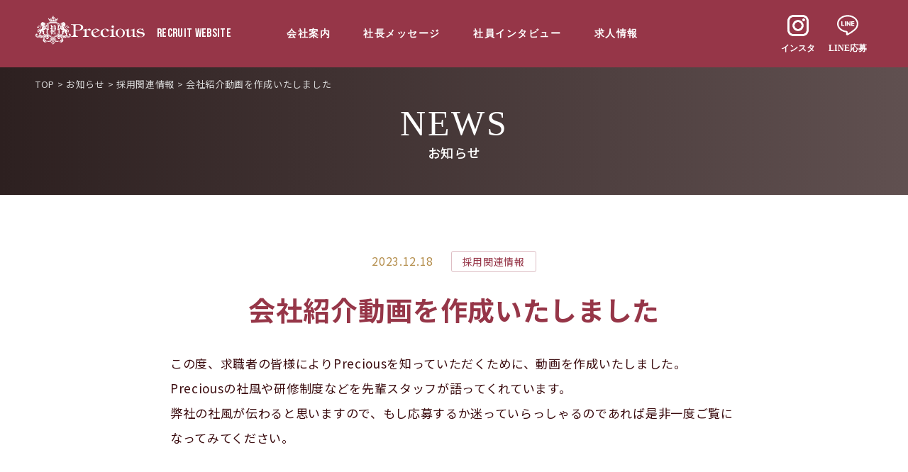

--- FILE ---
content_type: text/html; charset=UTF-8
request_url: https://precious-recruit.jp/news/294/
body_size: 18613
content:
<!DOCTYPE html>
<html lang="ja">
<head>
<meta charset="UTF-8">
<meta name="viewport" content="width=device-width, initial-scale=1.0">
<meta name="description" content="" />
<meta name="keywords" content="" />
<link rel="shortcut icon" href="https://precious-recruit.jp/wp-content/themes/prec/assets/images/favicon.png">

<meta name="format-detection" content="telephone=no">
<meta http-equiv="X-UA-Compatible" content="IE=edge">
<link href="https://fonts.googleapis.com/css2?family=Noto+Sans+JP:wght@400;500;700;900" rel="stylesheet" media="print" onload="this.media='all'">
<link href="https://fonts.googleapis.com/css2?family=Noto+Serif+JP:wght@400;500;700;900" rel="stylesheet" media="print" onload="this.media='all'">
<script src="https://ajax.googleapis.com/ajax/libs/jquery/3.1.1/jquery.min.js"></script>
<meta name='robots' content='index, follow, max-image-preview:large, max-snippet:-1, max-video-preview:-1' />

	<!-- This site is optimized with the Yoast SEO plugin v26.7 - https://yoast.com/wordpress/plugins/seo/ -->
	<title>会社紹介動画を作成いたしました | 株式会社Precious【採用ホームページ】</title>
	<link rel="canonical" href="https://precious-recruit.jp/news/294/" />
	<meta property="og:locale" content="ja_JP" />
	<meta property="og:type" content="article" />
	<meta property="og:title" content="会社紹介動画を作成いたしました | 株式会社Precious【採用ホームページ】" />
	<meta property="og:description" content="この度、求職者の皆様によりPreciousを知っていただくために、動画を作成いたしました。 Preciousの社風や研修制度などを先輩スタッフが語ってくれています。 弊社の社風が伝わると思いますので、もし応募するか迷って [&hellip;]" />
	<meta property="og:url" content="https://precious-recruit.jp/news/294/" />
	<meta property="og:site_name" content="株式会社Precious【採用ホームページ】" />
	<meta property="article:modified_time" content="2023-12-18T10:59:46+00:00" />
	<meta name="twitter:card" content="summary_large_image" />
	<meta name="twitter:label1" content="推定読み取り時間" />
	<meta name="twitter:data1" content="1分" />
	<script type="application/ld+json" class="yoast-schema-graph">{"@context":"https://schema.org","@graph":[{"@type":"WebPage","@id":"https://precious-recruit.jp/news/294/","url":"https://precious-recruit.jp/news/294/","name":"会社紹介動画を作成いたしました | 株式会社Precious【採用ホームページ】","isPartOf":{"@id":"https://precious-recruit.jp/#website"},"datePublished":"2023-12-18T10:48:32+00:00","dateModified":"2023-12-18T10:59:46+00:00","breadcrumb":{"@id":"https://precious-recruit.jp/news/294/#breadcrumb"},"inLanguage":"ja","potentialAction":[{"@type":"ReadAction","target":["https://precious-recruit.jp/news/294/"]}]},{"@type":"BreadcrumbList","@id":"https://precious-recruit.jp/news/294/#breadcrumb","itemListElement":[{"@type":"ListItem","position":1,"name":"ホーム","item":"https://precious-recruit.jp/"},{"@type":"ListItem","position":2,"name":"お知らせ","item":"https://precious-recruit.jp/news/"},{"@type":"ListItem","position":3,"name":"会社紹介動画を作成いたしました"}]},{"@type":"WebSite","@id":"https://precious-recruit.jp/#website","url":"https://precious-recruit.jp/","name":"株式会社Precious【採用ホームページ】","description":"","potentialAction":[{"@type":"SearchAction","target":{"@type":"EntryPoint","urlTemplate":"https://precious-recruit.jp/?s={search_term_string}"},"query-input":{"@type":"PropertyValueSpecification","valueRequired":true,"valueName":"search_term_string"}}],"inLanguage":"ja"}]}</script>
	<!-- / Yoast SEO plugin. -->


<link rel='dns-prefetch' href='//ajax.googleapis.com' />
<link rel='dns-prefetch' href='//cdn.jsdelivr.net' />
<link rel='dns-prefetch' href='//www.googletagmanager.com' />
<link rel="alternate" title="oEmbed (JSON)" type="application/json+oembed" href="https://precious-recruit.jp/wp-json/oembed/1.0/embed?url=https%3A%2F%2Fprecious-recruit.jp%2Fnews%2F294%2F" />
<link rel="alternate" title="oEmbed (XML)" type="text/xml+oembed" href="https://precious-recruit.jp/wp-json/oembed/1.0/embed?url=https%3A%2F%2Fprecious-recruit.jp%2Fnews%2F294%2F&#038;format=xml" />
<style id='wp-img-auto-sizes-contain-inline-css' type='text/css'>
img:is([sizes=auto i],[sizes^="auto," i]){contain-intrinsic-size:3000px 1500px}
/*# sourceURL=wp-img-auto-sizes-contain-inline-css */
</style>
<link rel='stylesheet' id='sbi_styles-css' href='https://precious-recruit.jp/wp-content/plugins/instagram-feed/css/sbi-styles.min.css?ver=6.10.0' type='text/css' media='all' />
<style id='wp-emoji-styles-inline-css' type='text/css'>

	img.wp-smiley, img.emoji {
		display: inline !important;
		border: none !important;
		box-shadow: none !important;
		height: 1em !important;
		width: 1em !important;
		margin: 0 0.07em !important;
		vertical-align: -0.1em !important;
		background: none !important;
		padding: 0 !important;
	}
/*# sourceURL=wp-emoji-styles-inline-css */
</style>
<style id='wp-block-library-inline-css' type='text/css'>
:root{--wp-block-synced-color:#7a00df;--wp-block-synced-color--rgb:122,0,223;--wp-bound-block-color:var(--wp-block-synced-color);--wp-editor-canvas-background:#ddd;--wp-admin-theme-color:#007cba;--wp-admin-theme-color--rgb:0,124,186;--wp-admin-theme-color-darker-10:#006ba1;--wp-admin-theme-color-darker-10--rgb:0,107,160.5;--wp-admin-theme-color-darker-20:#005a87;--wp-admin-theme-color-darker-20--rgb:0,90,135;--wp-admin-border-width-focus:2px}@media (min-resolution:192dpi){:root{--wp-admin-border-width-focus:1.5px}}.wp-element-button{cursor:pointer}:root .has-very-light-gray-background-color{background-color:#eee}:root .has-very-dark-gray-background-color{background-color:#313131}:root .has-very-light-gray-color{color:#eee}:root .has-very-dark-gray-color{color:#313131}:root .has-vivid-green-cyan-to-vivid-cyan-blue-gradient-background{background:linear-gradient(135deg,#00d084,#0693e3)}:root .has-purple-crush-gradient-background{background:linear-gradient(135deg,#34e2e4,#4721fb 50%,#ab1dfe)}:root .has-hazy-dawn-gradient-background{background:linear-gradient(135deg,#faaca8,#dad0ec)}:root .has-subdued-olive-gradient-background{background:linear-gradient(135deg,#fafae1,#67a671)}:root .has-atomic-cream-gradient-background{background:linear-gradient(135deg,#fdd79a,#004a59)}:root .has-nightshade-gradient-background{background:linear-gradient(135deg,#330968,#31cdcf)}:root .has-midnight-gradient-background{background:linear-gradient(135deg,#020381,#2874fc)}:root{--wp--preset--font-size--normal:16px;--wp--preset--font-size--huge:42px}.has-regular-font-size{font-size:1em}.has-larger-font-size{font-size:2.625em}.has-normal-font-size{font-size:var(--wp--preset--font-size--normal)}.has-huge-font-size{font-size:var(--wp--preset--font-size--huge)}.has-text-align-center{text-align:center}.has-text-align-left{text-align:left}.has-text-align-right{text-align:right}.has-fit-text{white-space:nowrap!important}#end-resizable-editor-section{display:none}.aligncenter{clear:both}.items-justified-left{justify-content:flex-start}.items-justified-center{justify-content:center}.items-justified-right{justify-content:flex-end}.items-justified-space-between{justify-content:space-between}.screen-reader-text{border:0;clip-path:inset(50%);height:1px;margin:-1px;overflow:hidden;padding:0;position:absolute;width:1px;word-wrap:normal!important}.screen-reader-text:focus{background-color:#ddd;clip-path:none;color:#444;display:block;font-size:1em;height:auto;left:5px;line-height:normal;padding:15px 23px 14px;text-decoration:none;top:5px;width:auto;z-index:100000}html :where(.has-border-color){border-style:solid}html :where([style*=border-top-color]){border-top-style:solid}html :where([style*=border-right-color]){border-right-style:solid}html :where([style*=border-bottom-color]){border-bottom-style:solid}html :where([style*=border-left-color]){border-left-style:solid}html :where([style*=border-width]){border-style:solid}html :where([style*=border-top-width]){border-top-style:solid}html :where([style*=border-right-width]){border-right-style:solid}html :where([style*=border-bottom-width]){border-bottom-style:solid}html :where([style*=border-left-width]){border-left-style:solid}html :where(img[class*=wp-image-]){height:auto;max-width:100%}:where(figure){margin:0 0 1em}html :where(.is-position-sticky){--wp-admin--admin-bar--position-offset:var(--wp-admin--admin-bar--height,0px)}@media screen and (max-width:600px){html :where(.is-position-sticky){--wp-admin--admin-bar--position-offset:0px}}
/*wp_block_styles_on_demand_placeholder:697ad2f07c963*/
/*# sourceURL=wp-block-library-inline-css */
</style>
<style id='classic-theme-styles-inline-css' type='text/css'>
/*! This file is auto-generated */
.wp-block-button__link{color:#fff;background-color:#32373c;border-radius:9999px;box-shadow:none;text-decoration:none;padding:calc(.667em + 2px) calc(1.333em + 2px);font-size:1.125em}.wp-block-file__button{background:#32373c;color:#fff;text-decoration:none}
/*# sourceURL=/wp-includes/css/classic-themes.min.css */
</style>
<link rel='stylesheet' id='main-css' href='https://precious-recruit.jp/wp-content/themes/prec/assets/css/style.css?ver=1831' type='text/css' media='all' />
<link rel='stylesheet' id='slick-css' href='https://cdn.jsdelivr.net/npm/slick-carousel@1.8.1/slick/slick.css?ver=1845' type='text/css' media='all' />
<link rel='stylesheet' id='global-css' href='https://precious-recruit.jp/wp-content/themes/prec/assets/css/global.css?ver=1831' type='text/css' media='all' />
<link rel='stylesheet' id='global_custom-css' href='https://precious-recruit.jp/wp-content/themes/prec/assets/css/global_custom.css?ver=2831' type='text/css' media='all' />
<script type="text/javascript" src="https://ajax.googleapis.com/ajax/libs/jquery/1.11.0/jquery.min.js?ver=6.9" id="jquery-js"></script>
<link rel="https://api.w.org/" href="https://precious-recruit.jp/wp-json/" /><link rel="EditURI" type="application/rsd+xml" title="RSD" href="https://precious-recruit.jp/xmlrpc.php?rsd" />
<meta name="generator" content="WordPress 6.9" />
<link rel='shortlink' href='https://precious-recruit.jp/?p=294' />
<meta name="generator" content="Site Kit by Google 1.168.0" /><!-- Instagram Feed CSS -->
<style type="text/css">
#sb_instagram .sb_instagram_header.sbi_medium .sbi_header_text .sbi_bio,
#sb_instagram .sb_instagram_header.sbi_medium .sbi_header_text .sbi_bio_info,
.sb_instagram_header.sbi_medium .sbi_header_text .sbi_bio,
.sb_instagram_header.sbi_medium .sbi_header_text .sbi_bio_info {
display:none;
}
</style>
<link href="https://precious-recruit.jp/wp-content/themes/prec/assets/css/news.css" rel="stylesheet" type="text/css">
</head>
<body class="wp-singular news-template-default single single-news postid-294 wp-theme-prec">
<header>
  <div id="header">
    <div class="u_inner">
    <h1 class="h_logo"><a href="https://precious-recruit.jp/"><img src="https://precious-recruit.jp/wp-content/themes/prec/assets/images/common/h_logo_3.svg" alt="Precious"><span class="ft_e">RECRUIT WEBSITE</span></a></h1>
      <div class="u_visible_sp h_menu"><img src="https://precious-recruit.jp/wp-content/themes/prec/assets/images/h_menu.svg" alt="MENU"></div>
      <div class="menu_wrap">
        <nav>
          <div id="toggle_menu">
            <div class="u_visible_sp h_menu"><img src="https://precious-recruit.jp/wp-content/themes/prec/assets/images/h_close.svg" alt="CLOSE"></div>
            <ul class="h_nav">
              <li><a href="https://precious-recruit.jp/company/">会社案内</a></li>
              <li><a href="https://precious-recruit.jp/message/">社長メッセージ</a></li>
              <li><a href="https://precious-recruit.jp/interview/">社員インタビュー</a></li>
              <li><a href="https://precious-recruit.jp/jobs/">求人情報</a></li>
              <!--<li><a href="https://precious-recruit.jp/blog/">社員ブログ</a></li>-->
            <!--<li class="instagram"><a href="https://www.instagram.com/recruit_precious/" target="_blank"><span>インスタ</span></a></li>-->
            </ul>
            <div class="f_contact">
              <ul>
                <li><a href="https://www.instagram.com/recruit_precious/" target="_blank" class="instagram f_contact_btn">
                  <p class="ttl"><img src="https://precious-recruit.jp/wp-content/themes/prec/assets/images/common/ico_instagram01.svg" alt=""></p></a></li>
                <li><a href="https://precious-recruit.jp/entry/" target="_blank" class="line f_contact_btn">
                  <p class="ttl"><img src="https://precious-recruit.jp/wp-content/themes/prec/assets/images/common/ico_line01.svg" alt="">LINE応募</p></a></li>
                <li><a class="tel u_tel" href="tel:0120418200">
                  <dl>
                    <dt>採用ダイヤル</dt>
                    <dd> <em class="ft_e"><img src="https://precious-recruit.jp/wp-content/themes/prec/assets/images/f_tel.svg" alt="">0120-418-200</em> <small>受付時間　平日10時～18時</small> </dd>
                  </dl>
                  </a> </li>
              </ul>
            </div>
          </div>
        </nav>
        <div class="btn_wrap">
          <ul class="list">
            <li class="instagram"><a href="https://www.instagram.com/recruit_precious/" target="_blank"><span>インスタ</span></a></li>
            <li class="line"><a href="https://liff.line.me/1645278921-kWRPP32q/?accountId=877xcekl" target="_blank"><span>LINE応募</span></a></li>
          </ul>
        </div>
      </div>
    </div>
  </div>
</header>
<main>
<div class="low_header "></div>
<div class="low_path">
  <div class="breadcrumbArea">
    <span property="itemListElement" typeof="ListItem"><a property="item" typeof="WebPage" title="Go to 株式会社Precious【採用ホームページ】." href="https://precious-recruit.jp" class="home" ><span property="name">TOP</span></a><meta property="position" content="1"></span> &gt; <span property="itemListElement" typeof="ListItem"><a property="item" typeof="WebPage" title="お知らせへ移動する" href="https://precious-recruit.jp/news/" class="archive post-news-archive" ><span property="name">お知らせ</span></a><meta property="position" content="2"></span> &gt; <span property="itemListElement" typeof="ListItem"><a property="item" typeof="WebPage" title="Go to the 採用関連情報 お知らせタグ archives." href="https://precious-recruit.jp/news_tag/saiyo/" class="taxonomy news_tag" ><span property="name">採用関連情報</span></a><meta property="position" content="3"></span> &gt; <span property="itemListElement" typeof="ListItem"><span property="name" class="post post-news current-item">会社紹介動画を作成いたしました</span><meta property="url" content="https://precious-recruit.jp/news/294/"><meta property="position" content="4"></span>  </div>
</div>

  
  <div class="news_single">

<section class="page_ttl">
  <div class="u_inner">
    <div class="low_ttl"><h1 class="ft_e">NEWS</h1><h2 class="ja">お知らせ</h2></div>
    </div>
</section>

    <section class="news_single_main u_inner">
      <div class="image">
              </div>
      <div class="info">
        <span class="date">
          2023.12.18        </span>
                          <span class="tag saiyo">
            採用関連情報          </span>
              </div>
      <h1 class="ttl">
        会社紹介動画を作成いたしました      </h1>
      <div class="contents">
        <p>この度、求職者の皆様によりPreciousを知っていただくために、動画を作成いたしました。<br />
Preciousの社風や研修制度などを先輩スタッフが語ってくれています。<br />
弊社の社風が伝わると思いますので、もし応募するか迷っていらっしゃるのであれば是非一度ご覧になってみてください。</p>
      </div>
    </section>

    <section class="other_news">
      <h3 class="other_news_ttl">
        関連記事
      </h3>
      <div class="other_news_list u_inner">
                          <a class="ele" href="https://precious-recruit.jp/news/405/">
                        <div class="ele_detail">
              <p class="date">
                2025.9.4              </p>
              <p class="ttl">
                求人情報更新のお知らせ              </p>
              <div class="tag saiyo">
                採用関連情報              </div>
            </div>
            <img class="icon" src="https://precious-recruit.jp/wp-content/themes/prec/assets/images/top_icon_4.svg" alt="">
          </a>
                  <a class="ele" href="https://precious-recruit.jp/news/401/">
                        <div class="ele_detail">
              <p class="date">
                2025.8.2              </p>
              <p class="ttl">
                社員インタビュー更新のお知らせ              </p>
              <div class="tag saiyo">
                採用関連情報              </div>
            </div>
            <img class="icon" src="https://precious-recruit.jp/wp-content/themes/prec/assets/images/top_icon_4.svg" alt="">
          </a>
                  <a class="ele" href="https://precious-recruit.jp/news/386/">
                        <div class="ele_detail">
              <p class="date">
                2025.7.8              </p>
              <p class="ttl">
                求人情報更新のお知らせ              </p>
              <div class="tag saiyo">
                採用関連情報              </div>
            </div>
            <img class="icon" src="https://precious-recruit.jp/wp-content/themes/prec/assets/images/top_icon_4.svg" alt="">
          </a>
                      </div>
      <div class="other_news_bottom u_inner">
        <div class="btn ft_e"><a href="https://precious-recruit.jp/news_tag/saiyo/">More</a></div>
      </div>
    </section>

    
  </div>

</main>

<footer>
    <div class="p-instagram">
    <div class="u_inner">
      <div class="low_ttl top">
        <h3 class="ft_e">INSTAGRAM</h3>
        <p class="ja">採用インスタグラム</p>
      </div>
      
<div id="sb_instagram"  class="sbi sbi_mob_col_3 sbi_tab_col_5 sbi_col_5 sbi_width_resp" style="padding-bottom: 10px;"	 data-feedid="*1"  data-res="auto" data-cols="5" data-colsmobile="3" data-colstablet="5" data-num="10" data-nummobile="6" data-item-padding="5"	 data-shortcode-atts="{&quot;cachetime&quot;:720}"  data-postid="294" data-locatornonce="4ff4dd195c" data-imageaspectratio="1:1" data-sbi-flags="favorLocal">
	<div class="sb_instagram_header  sbi_medium"   >
	<a class="sbi_header_link" target="_blank"
	   rel="nofollow noopener" href="https://www.instagram.com/recruit_precious/" title="@recruit_precious">
		<div class="sbi_header_text">
			<div class="sbi_header_img"  data-avatar-url="https://scontent-itm1-1.cdninstagram.com/v/t51.2885-19/321316915_581626413777576_233574439318557170_n.jpg?stp=dst-jpg_s206x206_tt6&amp;_nc_cat=103&amp;ccb=7-5&amp;_nc_sid=bf7eb4&amp;efg=eyJ2ZW5jb2RlX3RhZyI6InByb2ZpbGVfcGljLnd3dy4xMDgwLkMzIn0%3D&amp;_nc_ohc=J6-y_mJtKSUQ7kNvwHvWAOu&amp;_nc_oc=AdkeWqA3tV4DceeEyVsf7NFMJrRmATJn1zkBFIq7G1lhKO06NjCe0gzSNmV8RBjte6o&amp;_nc_zt=24&amp;_nc_ht=scontent-itm1-1.cdninstagram.com&amp;edm=AP4hL3IEAAAA&amp;_nc_tpa=Q5bMBQHtiWTGkhFgR-X5TObWVfZBOvIbwt-ZmPAsl2TpeuELQKyxDt6Hjyb1L2ft0OR3HUXzHRM8zxdNeg&amp;oh=00_Afp2i0YVGoye5-ZIFFd-iFnyA4rVTjnWUTNcK-B5kfy4Nw&amp;oe=69794EB7">
									<div class="sbi_header_img_hover"  ><svg class="sbi_new_logo fa-instagram fa-w-14" aria-hidden="true" data-fa-processed="" aria-label="Instagram" data-prefix="fab" data-icon="instagram" role="img" viewBox="0 0 448 512">
                    <path fill="currentColor" d="M224.1 141c-63.6 0-114.9 51.3-114.9 114.9s51.3 114.9 114.9 114.9S339 319.5 339 255.9 287.7 141 224.1 141zm0 189.6c-41.1 0-74.7-33.5-74.7-74.7s33.5-74.7 74.7-74.7 74.7 33.5 74.7 74.7-33.6 74.7-74.7 74.7zm146.4-194.3c0 14.9-12 26.8-26.8 26.8-14.9 0-26.8-12-26.8-26.8s12-26.8 26.8-26.8 26.8 12 26.8 26.8zm76.1 27.2c-1.7-35.9-9.9-67.7-36.2-93.9-26.2-26.2-58-34.4-93.9-36.2-37-2.1-147.9-2.1-184.9 0-35.8 1.7-67.6 9.9-93.9 36.1s-34.4 58-36.2 93.9c-2.1 37-2.1 147.9 0 184.9 1.7 35.9 9.9 67.7 36.2 93.9s58 34.4 93.9 36.2c37 2.1 147.9 2.1 184.9 0 35.9-1.7 67.7-9.9 93.9-36.2 26.2-26.2 34.4-58 36.2-93.9 2.1-37 2.1-147.8 0-184.8zM398.8 388c-7.8 19.6-22.9 34.7-42.6 42.6-29.5 11.7-99.5 9-132.1 9s-102.7 2.6-132.1-9c-19.6-7.8-34.7-22.9-42.6-42.6-11.7-29.5-9-99.5-9-132.1s-2.6-102.7 9-132.1c7.8-19.6 22.9-34.7 42.6-42.6 29.5-11.7 99.5-9 132.1-9s102.7-2.6 132.1 9c19.6 7.8 34.7 22.9 42.6 42.6 11.7 29.5 9 99.5 9 132.1s2.7 102.7-9 132.1z"></path>
                </svg></div>
					<img  src="https://precious-recruit.jp/wp-content/uploads/2023/02/111.png" alt="" width="50" height="50">
				
							</div>

			<div class="sbi_feedtheme_header_text">
				<h3>recruit_precious</h3>
									<p class="sbi_bio">創業9期連続黒字で買取事業を拡大中！<br>
※DM返信できません😅採用サイトへ<br>
🔥女の転職TYPE”サービス職”人気求人ランキング全国2位✨<br>
🔥学歴・職歴一切不問の実力主義<br>
🔥結果主義でスピード出世可能な制度💪<br>
🔥女性社長による買取業界の女性活躍推進に取り組む👩‍💼<br>
▼メンバー募集中▼</p>
							</div>
		</div>
	</a>
</div>

	<div id="sbi_images"  style="gap: 10px;">
		<div class="sbi_item sbi_type_carousel sbi_new sbi_transition"
	id="sbi_17925808617189535" data-date="1765672200">
	<div class="sbi_photo_wrap">
		<a class="sbi_photo" href="https://www.instagram.com/p/DSOUzGnj9jq/" target="_blank" rel="noopener nofollow"
			data-full-res="https://scontent-itm1-1.cdninstagram.com/v/t51.82787-15/584360732_17988261365877330_3126092367907497202_n.jpg?stp=dst-jpg_e35_tt6&#038;_nc_cat=108&#038;ccb=7-5&#038;_nc_sid=18de74&#038;efg=eyJlZmdfdGFnIjoiQ0FST1VTRUxfSVRFTS5iZXN0X2ltYWdlX3VybGdlbi5DMyJ9&#038;_nc_ohc=MI0kHRfeTS4Q7kNvwF6y5yo&#038;_nc_oc=Adlzr3LfxK3ulDBMw32ArtP6qMw9qdJo4IikWWV-GwLZi3biwshWhO2llbycuE_7rtg&#038;_nc_zt=23&#038;_nc_ht=scontent-itm1-1.cdninstagram.com&#038;edm=ANo9K5cEAAAA&#038;_nc_gid=K_eoll5LMRyGKqS8TvGvwQ&#038;oh=00_AfoMEgTr4JLzNx7l-X2LcnUKpoEZREKRwueXCnB7M8sPiA&#038;oe=697969AC"
			data-img-src-set="{&quot;d&quot;:&quot;https:\/\/scontent-itm1-1.cdninstagram.com\/v\/t51.82787-15\/584360732_17988261365877330_3126092367907497202_n.jpg?stp=dst-jpg_e35_tt6&amp;_nc_cat=108&amp;ccb=7-5&amp;_nc_sid=18de74&amp;efg=eyJlZmdfdGFnIjoiQ0FST1VTRUxfSVRFTS5iZXN0X2ltYWdlX3VybGdlbi5DMyJ9&amp;_nc_ohc=MI0kHRfeTS4Q7kNvwF6y5yo&amp;_nc_oc=Adlzr3LfxK3ulDBMw32ArtP6qMw9qdJo4IikWWV-GwLZi3biwshWhO2llbycuE_7rtg&amp;_nc_zt=23&amp;_nc_ht=scontent-itm1-1.cdninstagram.com&amp;edm=ANo9K5cEAAAA&amp;_nc_gid=K_eoll5LMRyGKqS8TvGvwQ&amp;oh=00_AfoMEgTr4JLzNx7l-X2LcnUKpoEZREKRwueXCnB7M8sPiA&amp;oe=697969AC&quot;,&quot;150&quot;:&quot;https:\/\/scontent-itm1-1.cdninstagram.com\/v\/t51.82787-15\/584360732_17988261365877330_3126092367907497202_n.jpg?stp=dst-jpg_e35_tt6&amp;_nc_cat=108&amp;ccb=7-5&amp;_nc_sid=18de74&amp;efg=eyJlZmdfdGFnIjoiQ0FST1VTRUxfSVRFTS5iZXN0X2ltYWdlX3VybGdlbi5DMyJ9&amp;_nc_ohc=MI0kHRfeTS4Q7kNvwF6y5yo&amp;_nc_oc=Adlzr3LfxK3ulDBMw32ArtP6qMw9qdJo4IikWWV-GwLZi3biwshWhO2llbycuE_7rtg&amp;_nc_zt=23&amp;_nc_ht=scontent-itm1-1.cdninstagram.com&amp;edm=ANo9K5cEAAAA&amp;_nc_gid=K_eoll5LMRyGKqS8TvGvwQ&amp;oh=00_AfoMEgTr4JLzNx7l-X2LcnUKpoEZREKRwueXCnB7M8sPiA&amp;oe=697969AC&quot;,&quot;320&quot;:&quot;https:\/\/scontent-itm1-1.cdninstagram.com\/v\/t51.82787-15\/584360732_17988261365877330_3126092367907497202_n.jpg?stp=dst-jpg_e35_tt6&amp;_nc_cat=108&amp;ccb=7-5&amp;_nc_sid=18de74&amp;efg=eyJlZmdfdGFnIjoiQ0FST1VTRUxfSVRFTS5iZXN0X2ltYWdlX3VybGdlbi5DMyJ9&amp;_nc_ohc=MI0kHRfeTS4Q7kNvwF6y5yo&amp;_nc_oc=Adlzr3LfxK3ulDBMw32ArtP6qMw9qdJo4IikWWV-GwLZi3biwshWhO2llbycuE_7rtg&amp;_nc_zt=23&amp;_nc_ht=scontent-itm1-1.cdninstagram.com&amp;edm=ANo9K5cEAAAA&amp;_nc_gid=K_eoll5LMRyGKqS8TvGvwQ&amp;oh=00_AfoMEgTr4JLzNx7l-X2LcnUKpoEZREKRwueXCnB7M8sPiA&amp;oe=697969AC&quot;,&quot;640&quot;:&quot;https:\/\/scontent-itm1-1.cdninstagram.com\/v\/t51.82787-15\/584360732_17988261365877330_3126092367907497202_n.jpg?stp=dst-jpg_e35_tt6&amp;_nc_cat=108&amp;ccb=7-5&amp;_nc_sid=18de74&amp;efg=eyJlZmdfdGFnIjoiQ0FST1VTRUxfSVRFTS5iZXN0X2ltYWdlX3VybGdlbi5DMyJ9&amp;_nc_ohc=MI0kHRfeTS4Q7kNvwF6y5yo&amp;_nc_oc=Adlzr3LfxK3ulDBMw32ArtP6qMw9qdJo4IikWWV-GwLZi3biwshWhO2llbycuE_7rtg&amp;_nc_zt=23&amp;_nc_ht=scontent-itm1-1.cdninstagram.com&amp;edm=ANo9K5cEAAAA&amp;_nc_gid=K_eoll5LMRyGKqS8TvGvwQ&amp;oh=00_AfoMEgTr4JLzNx7l-X2LcnUKpoEZREKRwueXCnB7M8sPiA&amp;oe=697969AC&quot;}">
			<span class="sbi-screenreader">🎹 Preciousの研修制度をご紹介！
 今回はその中のひとつ、【ピアノ研修】をご紹介します✨

</span>
			<svg class="svg-inline--fa fa-clone fa-w-16 sbi_lightbox_carousel_icon" aria-hidden="true" aria-label="Clone" data-fa-proƒcessed="" data-prefix="far" data-icon="clone" role="img" xmlns="http://www.w3.org/2000/svg" viewBox="0 0 512 512">
                    <path fill="currentColor" d="M464 0H144c-26.51 0-48 21.49-48 48v48H48c-26.51 0-48 21.49-48 48v320c0 26.51 21.49 48 48 48h320c26.51 0 48-21.49 48-48v-48h48c26.51 0 48-21.49 48-48V48c0-26.51-21.49-48-48-48zM362 464H54a6 6 0 0 1-6-6V150a6 6 0 0 1 6-6h42v224c0 26.51 21.49 48 48 48h224v42a6 6 0 0 1-6 6zm96-96H150a6 6 0 0 1-6-6V54a6 6 0 0 1 6-6h308a6 6 0 0 1 6 6v308a6 6 0 0 1-6 6z"></path>
                </svg>						<img src="https://precious-recruit.jp/wp-content/plugins/instagram-feed/img/placeholder.png" alt="🎹 Preciousの研修制度をご紹介！
 今回はその中のひとつ、【ピアノ研修】をご紹介します✨

ピアノといっても、 🎼 グランドピアノ 🎼 アップライトピアノ 🎼 電子ピアノ …など種類はさまざま。
 種類によって査定ポイントも変わってくるため、研修では実物に触れながら専門知識をしっかり習得していただきます！

「現場に出てから困らない」ための、Preciousならではの実践型研修です💡

そして実は… Preciousでは 未経験入社が8割以上！ だからこそ、研修制度にはとても力を入れています💪🔥

理想を現実にできる環境で、 あなたもPreciousの仲間になりませんか？✨

～～～～～～～～～～～～
株式会社Preciousでは、一緒に働く仲間を募集中⚡️

✔️完全実力主義🔥 ✔️20〜30代が中心で雰囲気◎ ✔️飛び込み営業なし❌ ✔️コミュ力ある方歓迎🗣 ✔️インセンティブでしっかり稼げる💰

ぜひプロフィールのリンクから詳細をチェックしてみてください👀✨ ご応募お待ちしています🤝🏻

#出張買取 #買取専門店 #リユース業界 #査定 #出張査定 #転職 #採用 #就職 #中途採用 #新卒採用 #求人募集 #従業員募集 #中途採用募集 #就職活動 #転職活動 #未経験者歓迎 #仕事女子 #働き女子 #26卒 #買取業界 #株式会社Precious #株式会社プレシャス" aria-hidden="true">
		</a>
	</div>
</div><div class="sbi_item sbi_type_carousel sbi_new sbi_transition"
	id="sbi_18104307991590175" data-date="1764932400">
	<div class="sbi_photo_wrap">
		<a class="sbi_photo" href="https://www.instagram.com/p/DR4Rvlaj7CK/" target="_blank" rel="noopener nofollow"
			data-full-res="https://scontent-itm1-1.cdninstagram.com/v/t51.82787-15/588467155_17987601311877330_6769470675166657573_n.jpg?stp=dst-jpg_e35_tt6&#038;_nc_cat=100&#038;ccb=7-5&#038;_nc_sid=18de74&#038;efg=eyJlZmdfdGFnIjoiQ0FST1VTRUxfSVRFTS5iZXN0X2ltYWdlX3VybGdlbi5DMyJ9&#038;_nc_ohc=_U5_ff7NrYYQ7kNvwESyt7G&#038;_nc_oc=AdkoHfske168yiLxqWtopxi6vzmcF5OB9mbGYwIC04PkoTNTINuFbs-Tti6a9LpS7Ag&#038;_nc_zt=23&#038;_nc_ht=scontent-itm1-1.cdninstagram.com&#038;edm=ANo9K5cEAAAA&#038;_nc_gid=K_eoll5LMRyGKqS8TvGvwQ&#038;oh=00_AfqhaAb_LYGW4KDxuMojiF-2l6aBy7hlGBEXU8JOV05Xjw&#038;oe=69795870"
			data-img-src-set="{&quot;d&quot;:&quot;https:\/\/scontent-itm1-1.cdninstagram.com\/v\/t51.82787-15\/588467155_17987601311877330_6769470675166657573_n.jpg?stp=dst-jpg_e35_tt6&amp;_nc_cat=100&amp;ccb=7-5&amp;_nc_sid=18de74&amp;efg=eyJlZmdfdGFnIjoiQ0FST1VTRUxfSVRFTS5iZXN0X2ltYWdlX3VybGdlbi5DMyJ9&amp;_nc_ohc=_U5_ff7NrYYQ7kNvwESyt7G&amp;_nc_oc=AdkoHfske168yiLxqWtopxi6vzmcF5OB9mbGYwIC04PkoTNTINuFbs-Tti6a9LpS7Ag&amp;_nc_zt=23&amp;_nc_ht=scontent-itm1-1.cdninstagram.com&amp;edm=ANo9K5cEAAAA&amp;_nc_gid=K_eoll5LMRyGKqS8TvGvwQ&amp;oh=00_AfqhaAb_LYGW4KDxuMojiF-2l6aBy7hlGBEXU8JOV05Xjw&amp;oe=69795870&quot;,&quot;150&quot;:&quot;https:\/\/scontent-itm1-1.cdninstagram.com\/v\/t51.82787-15\/588467155_17987601311877330_6769470675166657573_n.jpg?stp=dst-jpg_e35_tt6&amp;_nc_cat=100&amp;ccb=7-5&amp;_nc_sid=18de74&amp;efg=eyJlZmdfdGFnIjoiQ0FST1VTRUxfSVRFTS5iZXN0X2ltYWdlX3VybGdlbi5DMyJ9&amp;_nc_ohc=_U5_ff7NrYYQ7kNvwESyt7G&amp;_nc_oc=AdkoHfske168yiLxqWtopxi6vzmcF5OB9mbGYwIC04PkoTNTINuFbs-Tti6a9LpS7Ag&amp;_nc_zt=23&amp;_nc_ht=scontent-itm1-1.cdninstagram.com&amp;edm=ANo9K5cEAAAA&amp;_nc_gid=K_eoll5LMRyGKqS8TvGvwQ&amp;oh=00_AfqhaAb_LYGW4KDxuMojiF-2l6aBy7hlGBEXU8JOV05Xjw&amp;oe=69795870&quot;,&quot;320&quot;:&quot;https:\/\/scontent-itm1-1.cdninstagram.com\/v\/t51.82787-15\/588467155_17987601311877330_6769470675166657573_n.jpg?stp=dst-jpg_e35_tt6&amp;_nc_cat=100&amp;ccb=7-5&amp;_nc_sid=18de74&amp;efg=eyJlZmdfdGFnIjoiQ0FST1VTRUxfSVRFTS5iZXN0X2ltYWdlX3VybGdlbi5DMyJ9&amp;_nc_ohc=_U5_ff7NrYYQ7kNvwESyt7G&amp;_nc_oc=AdkoHfske168yiLxqWtopxi6vzmcF5OB9mbGYwIC04PkoTNTINuFbs-Tti6a9LpS7Ag&amp;_nc_zt=23&amp;_nc_ht=scontent-itm1-1.cdninstagram.com&amp;edm=ANo9K5cEAAAA&amp;_nc_gid=K_eoll5LMRyGKqS8TvGvwQ&amp;oh=00_AfqhaAb_LYGW4KDxuMojiF-2l6aBy7hlGBEXU8JOV05Xjw&amp;oe=69795870&quot;,&quot;640&quot;:&quot;https:\/\/scontent-itm1-1.cdninstagram.com\/v\/t51.82787-15\/588467155_17987601311877330_6769470675166657573_n.jpg?stp=dst-jpg_e35_tt6&amp;_nc_cat=100&amp;ccb=7-5&amp;_nc_sid=18de74&amp;efg=eyJlZmdfdGFnIjoiQ0FST1VTRUxfSVRFTS5iZXN0X2ltYWdlX3VybGdlbi5DMyJ9&amp;_nc_ohc=_U5_ff7NrYYQ7kNvwESyt7G&amp;_nc_oc=AdkoHfske168yiLxqWtopxi6vzmcF5OB9mbGYwIC04PkoTNTINuFbs-Tti6a9LpS7Ag&amp;_nc_zt=23&amp;_nc_ht=scontent-itm1-1.cdninstagram.com&amp;edm=ANo9K5cEAAAA&amp;_nc_gid=K_eoll5LMRyGKqS8TvGvwQ&amp;oh=00_AfqhaAb_LYGW4KDxuMojiF-2l6aBy7hlGBEXU8JOV05Xjw&amp;oe=69795870&quot;}">
			<span class="sbi-screenreader">【役職者、裏の一面】
今回は《大阪支店長・亀川さん》にフォーカス👀✨
 会社では部下の育成から営業ま</span>
			<svg class="svg-inline--fa fa-clone fa-w-16 sbi_lightbox_carousel_icon" aria-hidden="true" aria-label="Clone" data-fa-proƒcessed="" data-prefix="far" data-icon="clone" role="img" xmlns="http://www.w3.org/2000/svg" viewBox="0 0 512 512">
                    <path fill="currentColor" d="M464 0H144c-26.51 0-48 21.49-48 48v48H48c-26.51 0-48 21.49-48 48v320c0 26.51 21.49 48 48 48h320c26.51 0 48-21.49 48-48v-48h48c26.51 0 48-21.49 48-48V48c0-26.51-21.49-48-48-48zM362 464H54a6 6 0 0 1-6-6V150a6 6 0 0 1 6-6h42v224c0 26.51 21.49 48 48 48h224v42a6 6 0 0 1-6 6zm96-96H150a6 6 0 0 1-6-6V54a6 6 0 0 1 6-6h308a6 6 0 0 1 6 6v308a6 6 0 0 1-6 6z"></path>
                </svg>						<img src="https://precious-recruit.jp/wp-content/plugins/instagram-feed/img/placeholder.png" alt="【役職者、裏の一面】
今回は《大阪支店長・亀川さん》にフォーカス👀✨
 会社では部下の育成から営業まで頼れる“完璧なリーダー”。

――ですが。 そんな亀川さんには、誰もがほっこりしてしまう“裏の一面”が…😎⭐️ （※写真・素材はすべて本人許可済み）

実は… 亀川さん、娘さんにめちゃくちゃデレデレなパパなんです！！！
仕事中のキリッとした表情からは想像もつかないほど、家では娘さんにメロメロ。 
そんな亀川さんからいただいた言葉がこちら。 「仕事も家庭も、全力で向き合える父でありたい。」 その姿勢に、私たちも思わず背筋が伸びます☺️✨

“自分らしい人生”を叶えたいなら、 もしかしたらPreciousがその舞台になるかもしれません。

～～～～～～～～～～～～
株式会社Preciousでは、一緒に働く仲間を募集中⚡️
✔️完全実力主義🔥 ✔️20〜30代が中心で雰囲気◎ ✔️飛び込み営業なし❌ ✔️コミュ力ある方歓迎🗣 ✔️インセンティブでしっかり稼げる💰

事業拡大のため、役員候補も積極採用中！
・やる気に満ちている方 ・未経験からでも何かを極めたい方 ・自分と仲間、そしてお客様の人生をもっと価値あるものにしたい方

ひとつでも当てはまる方は、 ぜひプロフィールのリンクから詳細をチェックしてみてください👀✨ ご応募お待ちしています🤝🏻

#転職 #採用 #就職 #中途採用 #新卒採用 #求人募集 #従業員募集 #中途採用募集 #就職活動 #転職活動 #未経験者歓迎 #仕事女子 #働き女子 #26卒 #買取業界 #株式会社Precious #株式会社プレシャス" aria-hidden="true">
		</a>
	</div>
</div><div class="sbi_item sbi_type_image sbi_new sbi_transition"
	id="sbi_18068962703210901" data-date="1759235700">
	<div class="sbi_photo_wrap">
		<a class="sbi_photo" href="https://www.instagram.com/p/DPQ9cARj9Nu/" target="_blank" rel="noopener nofollow"
			data-full-res="https://scontent-itm1-1.cdninstagram.com/v/t51.82787-15/555435937_17980921628877330_7679642564895974121_n.jpg?stp=dst-jpg_e35_tt6&#038;_nc_cat=109&#038;ccb=7-5&#038;_nc_sid=18de74&#038;efg=eyJlZmdfdGFnIjoiRkVFRC5iZXN0X2ltYWdlX3VybGdlbi5DMyJ9&#038;_nc_ohc=ISqob9JudHQQ7kNvwEiVdC0&#038;_nc_oc=Adk9VIwmb67ybwBi9SurejyXB1-vHcWita26Xb3sVygrD6zOdzndi8oumVN8ethMOCQ&#038;_nc_zt=23&#038;_nc_ht=scontent-itm1-1.cdninstagram.com&#038;edm=ANo9K5cEAAAA&#038;_nc_gid=K_eoll5LMRyGKqS8TvGvwQ&#038;oh=00_AfrVUG2cc_JumCV7ObeU-OndNhx900m5Yb-ODDvC5i39ZA&#038;oe=69795B2F"
			data-img-src-set="{&quot;d&quot;:&quot;https:\/\/scontent-itm1-1.cdninstagram.com\/v\/t51.82787-15\/555435937_17980921628877330_7679642564895974121_n.jpg?stp=dst-jpg_e35_tt6&amp;_nc_cat=109&amp;ccb=7-5&amp;_nc_sid=18de74&amp;efg=eyJlZmdfdGFnIjoiRkVFRC5iZXN0X2ltYWdlX3VybGdlbi5DMyJ9&amp;_nc_ohc=ISqob9JudHQQ7kNvwEiVdC0&amp;_nc_oc=Adk9VIwmb67ybwBi9SurejyXB1-vHcWita26Xb3sVygrD6zOdzndi8oumVN8ethMOCQ&amp;_nc_zt=23&amp;_nc_ht=scontent-itm1-1.cdninstagram.com&amp;edm=ANo9K5cEAAAA&amp;_nc_gid=K_eoll5LMRyGKqS8TvGvwQ&amp;oh=00_AfrVUG2cc_JumCV7ObeU-OndNhx900m5Yb-ODDvC5i39ZA&amp;oe=69795B2F&quot;,&quot;150&quot;:&quot;https:\/\/scontent-itm1-1.cdninstagram.com\/v\/t51.82787-15\/555435937_17980921628877330_7679642564895974121_n.jpg?stp=dst-jpg_e35_tt6&amp;_nc_cat=109&amp;ccb=7-5&amp;_nc_sid=18de74&amp;efg=eyJlZmdfdGFnIjoiRkVFRC5iZXN0X2ltYWdlX3VybGdlbi5DMyJ9&amp;_nc_ohc=ISqob9JudHQQ7kNvwEiVdC0&amp;_nc_oc=Adk9VIwmb67ybwBi9SurejyXB1-vHcWita26Xb3sVygrD6zOdzndi8oumVN8ethMOCQ&amp;_nc_zt=23&amp;_nc_ht=scontent-itm1-1.cdninstagram.com&amp;edm=ANo9K5cEAAAA&amp;_nc_gid=K_eoll5LMRyGKqS8TvGvwQ&amp;oh=00_AfrVUG2cc_JumCV7ObeU-OndNhx900m5Yb-ODDvC5i39ZA&amp;oe=69795B2F&quot;,&quot;320&quot;:&quot;https:\/\/scontent-itm1-1.cdninstagram.com\/v\/t51.82787-15\/555435937_17980921628877330_7679642564895974121_n.jpg?stp=dst-jpg_e35_tt6&amp;_nc_cat=109&amp;ccb=7-5&amp;_nc_sid=18de74&amp;efg=eyJlZmdfdGFnIjoiRkVFRC5iZXN0X2ltYWdlX3VybGdlbi5DMyJ9&amp;_nc_ohc=ISqob9JudHQQ7kNvwEiVdC0&amp;_nc_oc=Adk9VIwmb67ybwBi9SurejyXB1-vHcWita26Xb3sVygrD6zOdzndi8oumVN8ethMOCQ&amp;_nc_zt=23&amp;_nc_ht=scontent-itm1-1.cdninstagram.com&amp;edm=ANo9K5cEAAAA&amp;_nc_gid=K_eoll5LMRyGKqS8TvGvwQ&amp;oh=00_AfrVUG2cc_JumCV7ObeU-OndNhx900m5Yb-ODDvC5i39ZA&amp;oe=69795B2F&quot;,&quot;640&quot;:&quot;https:\/\/scontent-itm1-1.cdninstagram.com\/v\/t51.82787-15\/555435937_17980921628877330_7679642564895974121_n.jpg?stp=dst-jpg_e35_tt6&amp;_nc_cat=109&amp;ccb=7-5&amp;_nc_sid=18de74&amp;efg=eyJlZmdfdGFnIjoiRkVFRC5iZXN0X2ltYWdlX3VybGdlbi5DMyJ9&amp;_nc_ohc=ISqob9JudHQQ7kNvwEiVdC0&amp;_nc_oc=Adk9VIwmb67ybwBi9SurejyXB1-vHcWita26Xb3sVygrD6zOdzndi8oumVN8ethMOCQ&amp;_nc_zt=23&amp;_nc_ht=scontent-itm1-1.cdninstagram.com&amp;edm=ANo9K5cEAAAA&amp;_nc_gid=K_eoll5LMRyGKqS8TvGvwQ&amp;oh=00_AfrVUG2cc_JumCV7ObeU-OndNhx900m5Yb-ODDvC5i39ZA&amp;oe=69795B2F&quot;}">
			<span class="sbi-screenreader">👔 「楽しいから本気になる」んじゃない。
❤️‍🔥「本気になるから、楽しくなる。」

株式会社Pre</span>
									<img src="https://precious-recruit.jp/wp-content/plugins/instagram-feed/img/placeholder.png" alt="👔 「楽しいから本気になる」んじゃない。
❤️‍🔥「本気になるから、楽しくなる。」

株式会社Preciousでは、
一緒に働いてくれる仲間を募集しています🧐❤️‍🔥

【完全人柄重視の採用（未経験歓迎）】
前職の経歴や学歴は一切問いません！✨
教わったことを素直に受け入れ貪欲に取り組む意欲や、向上心をもって積極的にチャレンジできる方、大歓迎です💪

少しでも気になった方は、
ぜひプロフィールにあるリンクサイトを
チェックしてみてください👀✨

#転職 #採用 #就職 #中途採用 #新卒採用 #求人募集 #従業員募集 #中途採用募集 #就職活動 #転職活動 #未経験者歓迎 #仕事女子 #働き女子 #25卒 #買取業界 #株式会社Precious #株式会社プレシャス" aria-hidden="true">
		</a>
	</div>
</div><div class="sbi_item sbi_type_carousel sbi_new sbi_transition"
	id="sbi_18173480131356288" data-date="1755991800">
	<div class="sbi_photo_wrap">
		<a class="sbi_photo" href="https://www.instagram.com/p/DNt02fKv3fv/" target="_blank" rel="noopener nofollow"
			data-full-res="https://scontent-itm1-1.cdninstagram.com/v/t51.82787-15/535137956_17976418079877330_4506513951783937273_n.jpg?stp=dst-jpg_e35_tt6&#038;_nc_cat=101&#038;ccb=7-5&#038;_nc_sid=18de74&#038;efg=eyJlZmdfdGFnIjoiQ0FST1VTRUxfSVRFTS5iZXN0X2ltYWdlX3VybGdlbi5DMyJ9&#038;_nc_ohc=Nu1PYkBekPcQ7kNvwGVNDQW&#038;_nc_oc=AdkBi7pAanwbIuksXbZAdDAUWLixB0j8e9wGItekudQWAZ5y25xV4nZB8JZ1kkt04k8&#038;_nc_zt=23&#038;_nc_ht=scontent-itm1-1.cdninstagram.com&#038;edm=ANo9K5cEAAAA&#038;_nc_gid=K_eoll5LMRyGKqS8TvGvwQ&#038;oh=00_Afp-VgtVxeWS5znDSwnthqHweAZbhiR-xFvjLUi3H_l0nQ&#038;oe=69793FEC"
			data-img-src-set="{&quot;d&quot;:&quot;https:\/\/scontent-itm1-1.cdninstagram.com\/v\/t51.82787-15\/535137956_17976418079877330_4506513951783937273_n.jpg?stp=dst-jpg_e35_tt6&amp;_nc_cat=101&amp;ccb=7-5&amp;_nc_sid=18de74&amp;efg=eyJlZmdfdGFnIjoiQ0FST1VTRUxfSVRFTS5iZXN0X2ltYWdlX3VybGdlbi5DMyJ9&amp;_nc_ohc=Nu1PYkBekPcQ7kNvwGVNDQW&amp;_nc_oc=AdkBi7pAanwbIuksXbZAdDAUWLixB0j8e9wGItekudQWAZ5y25xV4nZB8JZ1kkt04k8&amp;_nc_zt=23&amp;_nc_ht=scontent-itm1-1.cdninstagram.com&amp;edm=ANo9K5cEAAAA&amp;_nc_gid=K_eoll5LMRyGKqS8TvGvwQ&amp;oh=00_Afp-VgtVxeWS5znDSwnthqHweAZbhiR-xFvjLUi3H_l0nQ&amp;oe=69793FEC&quot;,&quot;150&quot;:&quot;https:\/\/scontent-itm1-1.cdninstagram.com\/v\/t51.82787-15\/535137956_17976418079877330_4506513951783937273_n.jpg?stp=dst-jpg_e35_tt6&amp;_nc_cat=101&amp;ccb=7-5&amp;_nc_sid=18de74&amp;efg=eyJlZmdfdGFnIjoiQ0FST1VTRUxfSVRFTS5iZXN0X2ltYWdlX3VybGdlbi5DMyJ9&amp;_nc_ohc=Nu1PYkBekPcQ7kNvwGVNDQW&amp;_nc_oc=AdkBi7pAanwbIuksXbZAdDAUWLixB0j8e9wGItekudQWAZ5y25xV4nZB8JZ1kkt04k8&amp;_nc_zt=23&amp;_nc_ht=scontent-itm1-1.cdninstagram.com&amp;edm=ANo9K5cEAAAA&amp;_nc_gid=K_eoll5LMRyGKqS8TvGvwQ&amp;oh=00_Afp-VgtVxeWS5znDSwnthqHweAZbhiR-xFvjLUi3H_l0nQ&amp;oe=69793FEC&quot;,&quot;320&quot;:&quot;https:\/\/scontent-itm1-1.cdninstagram.com\/v\/t51.82787-15\/535137956_17976418079877330_4506513951783937273_n.jpg?stp=dst-jpg_e35_tt6&amp;_nc_cat=101&amp;ccb=7-5&amp;_nc_sid=18de74&amp;efg=eyJlZmdfdGFnIjoiQ0FST1VTRUxfSVRFTS5iZXN0X2ltYWdlX3VybGdlbi5DMyJ9&amp;_nc_ohc=Nu1PYkBekPcQ7kNvwGVNDQW&amp;_nc_oc=AdkBi7pAanwbIuksXbZAdDAUWLixB0j8e9wGItekudQWAZ5y25xV4nZB8JZ1kkt04k8&amp;_nc_zt=23&amp;_nc_ht=scontent-itm1-1.cdninstagram.com&amp;edm=ANo9K5cEAAAA&amp;_nc_gid=K_eoll5LMRyGKqS8TvGvwQ&amp;oh=00_Afp-VgtVxeWS5znDSwnthqHweAZbhiR-xFvjLUi3H_l0nQ&amp;oe=69793FEC&quot;,&quot;640&quot;:&quot;https:\/\/scontent-itm1-1.cdninstagram.com\/v\/t51.82787-15\/535137956_17976418079877330_4506513951783937273_n.jpg?stp=dst-jpg_e35_tt6&amp;_nc_cat=101&amp;ccb=7-5&amp;_nc_sid=18de74&amp;efg=eyJlZmdfdGFnIjoiQ0FST1VTRUxfSVRFTS5iZXN0X2ltYWdlX3VybGdlbi5DMyJ9&amp;_nc_ohc=Nu1PYkBekPcQ7kNvwGVNDQW&amp;_nc_oc=AdkBi7pAanwbIuksXbZAdDAUWLixB0j8e9wGItekudQWAZ5y25xV4nZB8JZ1kkt04k8&amp;_nc_zt=23&amp;_nc_ht=scontent-itm1-1.cdninstagram.com&amp;edm=ANo9K5cEAAAA&amp;_nc_gid=K_eoll5LMRyGKqS8TvGvwQ&amp;oh=00_Afp-VgtVxeWS5znDSwnthqHweAZbhiR-xFvjLUi3H_l0nQ&amp;oe=69793FEC&quot;}">
			<span class="sbi-screenreader">【社員紹介】⁣
⁣
Preciousの素敵な仲間を紹介します！⁣
⁣
大阪支店長 / 入社2年目 ⁣</span>
			<svg class="svg-inline--fa fa-clone fa-w-16 sbi_lightbox_carousel_icon" aria-hidden="true" aria-label="Clone" data-fa-proƒcessed="" data-prefix="far" data-icon="clone" role="img" xmlns="http://www.w3.org/2000/svg" viewBox="0 0 512 512">
                    <path fill="currentColor" d="M464 0H144c-26.51 0-48 21.49-48 48v48H48c-26.51 0-48 21.49-48 48v320c0 26.51 21.49 48 48 48h320c26.51 0 48-21.49 48-48v-48h48c26.51 0 48-21.49 48-48V48c0-26.51-21.49-48-48-48zM362 464H54a6 6 0 0 1-6-6V150a6 6 0 0 1 6-6h42v224c0 26.51 21.49 48 48 48h224v42a6 6 0 0 1-6 6zm96-96H150a6 6 0 0 1-6-6V54a6 6 0 0 1 6-6h308a6 6 0 0 1 6 6v308a6 6 0 0 1-6 6z"></path>
                </svg>						<img src="https://precious-recruit.jp/wp-content/plugins/instagram-feed/img/placeholder.png" alt="【社員紹介】⁣
⁣
Preciousの素敵な仲間を紹介します！⁣
⁣
大阪支店長 / 入社2年目 ⁣
⁣
大阪府出身 亀川弘和🧑🏻⁣
⁣
🔎入社の決め手は？
⁣
【インセンティブ制度の上限なし】と【完全分業制の働き方】を知り、直感的にここだ！と思いました。
 ⁣
🔎働く上で大事にしていること⁣
⁣
マネジメント業務に勤しむ中で、【社会人としてどの会社に行っても重宝される人材育成】をテーマにしています。

採用サイトでは亀川さんをもっと深掘りしています🧐✨是非ご覧ください👀✨

🔍https://precious-recruit.jp/interview/391/

～～～～～～～～～～～～

株式会社Preciousでは、
一緒に働いてくれる仲間を募集しています！⚡️

✔️完全実力主義🔥
✔️20代・30代中心でめっちゃ仲が良い👦🏻👩🏻‍🦰
✔️飛び込み営業なし❌
✔️コミュニケーション能力がある方大歓迎🗣
✔️インセンティブでガッツリ稼げる💰

少しでも気になった方は、
ぜひプロフィールにあるリンクサイトを
チェックしてみてください👀✨

事業拡大中につき役員候補も絶賛大募集中です！！

やる気に満ち溢れている方、
未経験からでもなにかを極めたい方、
お客様や仲間、そして自分自身の時間と人生を
もっと価値のあるものに変えていきたい方、
ご応募お待ちしています🤝🏻

#転職 #採用 #就職 #中途採用 #新卒採用 #求人募集 #従業員募集 #中途採用募集 #就職活動 #転職活動 #未経験者歓迎 #仕事女子 #働き女子 #25卒 #買取業界 #株式会社Precious #株式会社プレシャス" aria-hidden="true">
		</a>
	</div>
</div><div class="sbi_item sbi_type_carousel sbi_new sbi_transition"
	id="sbi_17976878051995508" data-date="1755603000">
	<div class="sbi_photo_wrap">
		<a class="sbi_photo" href="https://www.instagram.com/p/DNiPOKIPOPo/" target="_blank" rel="noopener nofollow"
			data-full-res="https://scontent-itm1-1.cdninstagram.com/v/t51.82787-15/534723481_17976417518877330_2108840629541811654_n.jpg?stp=dst-jpg_e35_tt6&#038;_nc_cat=103&#038;ccb=7-5&#038;_nc_sid=18de74&#038;efg=eyJlZmdfdGFnIjoiQ0FST1VTRUxfSVRFTS5iZXN0X2ltYWdlX3VybGdlbi5DMyJ9&#038;_nc_ohc=Qm8fRNnr38YQ7kNvwFMJx3f&#038;_nc_oc=AdmzD-KV0uKQGD_BqetFP2DPsor_U741omx9uNSOQzqipxohqPv0chFOqh0nlhRWjkY&#038;_nc_zt=23&#038;_nc_ht=scontent-itm1-1.cdninstagram.com&#038;edm=ANo9K5cEAAAA&#038;_nc_gid=K_eoll5LMRyGKqS8TvGvwQ&#038;oh=00_Afo-8CWvyafqUurxhwkcaoMJF3FFOi7urgvL3uNyzbop9Q&#038;oe=6979347D"
			data-img-src-set="{&quot;d&quot;:&quot;https:\/\/scontent-itm1-1.cdninstagram.com\/v\/t51.82787-15\/534723481_17976417518877330_2108840629541811654_n.jpg?stp=dst-jpg_e35_tt6&amp;_nc_cat=103&amp;ccb=7-5&amp;_nc_sid=18de74&amp;efg=eyJlZmdfdGFnIjoiQ0FST1VTRUxfSVRFTS5iZXN0X2ltYWdlX3VybGdlbi5DMyJ9&amp;_nc_ohc=Qm8fRNnr38YQ7kNvwFMJx3f&amp;_nc_oc=AdmzD-KV0uKQGD_BqetFP2DPsor_U741omx9uNSOQzqipxohqPv0chFOqh0nlhRWjkY&amp;_nc_zt=23&amp;_nc_ht=scontent-itm1-1.cdninstagram.com&amp;edm=ANo9K5cEAAAA&amp;_nc_gid=K_eoll5LMRyGKqS8TvGvwQ&amp;oh=00_Afo-8CWvyafqUurxhwkcaoMJF3FFOi7urgvL3uNyzbop9Q&amp;oe=6979347D&quot;,&quot;150&quot;:&quot;https:\/\/scontent-itm1-1.cdninstagram.com\/v\/t51.82787-15\/534723481_17976417518877330_2108840629541811654_n.jpg?stp=dst-jpg_e35_tt6&amp;_nc_cat=103&amp;ccb=7-5&amp;_nc_sid=18de74&amp;efg=eyJlZmdfdGFnIjoiQ0FST1VTRUxfSVRFTS5iZXN0X2ltYWdlX3VybGdlbi5DMyJ9&amp;_nc_ohc=Qm8fRNnr38YQ7kNvwFMJx3f&amp;_nc_oc=AdmzD-KV0uKQGD_BqetFP2DPsor_U741omx9uNSOQzqipxohqPv0chFOqh0nlhRWjkY&amp;_nc_zt=23&amp;_nc_ht=scontent-itm1-1.cdninstagram.com&amp;edm=ANo9K5cEAAAA&amp;_nc_gid=K_eoll5LMRyGKqS8TvGvwQ&amp;oh=00_Afo-8CWvyafqUurxhwkcaoMJF3FFOi7urgvL3uNyzbop9Q&amp;oe=6979347D&quot;,&quot;320&quot;:&quot;https:\/\/scontent-itm1-1.cdninstagram.com\/v\/t51.82787-15\/534723481_17976417518877330_2108840629541811654_n.jpg?stp=dst-jpg_e35_tt6&amp;_nc_cat=103&amp;ccb=7-5&amp;_nc_sid=18de74&amp;efg=eyJlZmdfdGFnIjoiQ0FST1VTRUxfSVRFTS5iZXN0X2ltYWdlX3VybGdlbi5DMyJ9&amp;_nc_ohc=Qm8fRNnr38YQ7kNvwFMJx3f&amp;_nc_oc=AdmzD-KV0uKQGD_BqetFP2DPsor_U741omx9uNSOQzqipxohqPv0chFOqh0nlhRWjkY&amp;_nc_zt=23&amp;_nc_ht=scontent-itm1-1.cdninstagram.com&amp;edm=ANo9K5cEAAAA&amp;_nc_gid=K_eoll5LMRyGKqS8TvGvwQ&amp;oh=00_Afo-8CWvyafqUurxhwkcaoMJF3FFOi7urgvL3uNyzbop9Q&amp;oe=6979347D&quot;,&quot;640&quot;:&quot;https:\/\/scontent-itm1-1.cdninstagram.com\/v\/t51.82787-15\/534723481_17976417518877330_2108840629541811654_n.jpg?stp=dst-jpg_e35_tt6&amp;_nc_cat=103&amp;ccb=7-5&amp;_nc_sid=18de74&amp;efg=eyJlZmdfdGFnIjoiQ0FST1VTRUxfSVRFTS5iZXN0X2ltYWdlX3VybGdlbi5DMyJ9&amp;_nc_ohc=Qm8fRNnr38YQ7kNvwFMJx3f&amp;_nc_oc=AdmzD-KV0uKQGD_BqetFP2DPsor_U741omx9uNSOQzqipxohqPv0chFOqh0nlhRWjkY&amp;_nc_zt=23&amp;_nc_ht=scontent-itm1-1.cdninstagram.com&amp;edm=ANo9K5cEAAAA&amp;_nc_gid=K_eoll5LMRyGKqS8TvGvwQ&amp;oh=00_Afo-8CWvyafqUurxhwkcaoMJF3FFOi7urgvL3uNyzbop9Q&amp;oe=6979347D&quot;}">
			<span class="sbi-screenreader">【社員紹介】⁣
⁣
Preciousの素敵な仲間を紹介します！⁣
⁣
横浜支店長 / 入社3年目 ⁣</span>
			<svg class="svg-inline--fa fa-clone fa-w-16 sbi_lightbox_carousel_icon" aria-hidden="true" aria-label="Clone" data-fa-proƒcessed="" data-prefix="far" data-icon="clone" role="img" xmlns="http://www.w3.org/2000/svg" viewBox="0 0 512 512">
                    <path fill="currentColor" d="M464 0H144c-26.51 0-48 21.49-48 48v48H48c-26.51 0-48 21.49-48 48v320c0 26.51 21.49 48 48 48h320c26.51 0 48-21.49 48-48v-48h48c26.51 0 48-21.49 48-48V48c0-26.51-21.49-48-48-48zM362 464H54a6 6 0 0 1-6-6V150a6 6 0 0 1 6-6h42v224c0 26.51 21.49 48 48 48h224v42a6 6 0 0 1-6 6zm96-96H150a6 6 0 0 1-6-6V54a6 6 0 0 1 6-6h308a6 6 0 0 1 6 6v308a6 6 0 0 1-6 6z"></path>
                </svg>						<img src="https://precious-recruit.jp/wp-content/plugins/instagram-feed/img/placeholder.png" alt="【社員紹介】⁣
⁣
Preciousの素敵な仲間を紹介します！⁣
⁣
横浜支店長 / 入社3年目 ⁣
⁣
神奈川県出身 木下大樹🧑🏻⁣
⁣
🔎入社の決め手は？
⁣
Instagramからも伝わる風通しの良さや、成果の対価としてのインセンティブだけでなく、ビジネス感覚や商品知識などのビジネスマンとしての武器を増やせると思ったからです！
 ⁣
🔎働く上で大事にしていること⁣は？
⁣
『相手の気持ちを汲み取ること。』
本当に自身が良いと思うことを積極的に提案することです！

失敗談や今後のキャリアなど、採用サイトでは木下さんを深掘りしています🧐✨
是非採用サイトもご覧ください👀✨

🔍https://precious-recruit.jp/interview/332/

～～～～～～～～～～～～

株式会社Preciousでは、
一緒に働いてくれる仲間を募集しています！⚡️

✔️完全実力主義🔥
✔️20代・30代中心でめっちゃ仲が良い👦🏻👩🏻‍🦰
✔️飛び込み営業なし❌
✔️コミュニケーション能力がある方大歓迎🗣
✔️インセンティブでガッツリ稼げる💰

少しでも気になった方は、
ぜひプロフィールにあるリンクサイトを
チェックしてみてください👀✨

事業拡大中につき役員候補も絶賛大募集中です！！

やる気に満ち溢れている方、
未経験からでもなにかを極めたい方、
お客様や仲間、そして自分自身の時間と人生を
もっと価値のあるものに変えていきたい方、
ご応募お待ちしています🤝🏻

#転職 #採用 #就職 #中途採用 #新卒採用 #求人募集 #従業員募集 #中途採用募集 #就職活動 #転職活動 #未経験者歓迎 #仕事女子 #働き女子 #25卒 #買取業界 #株式会社Precious #株式会社プレシャス" aria-hidden="true">
		</a>
	</div>
</div><div class="sbi_item sbi_type_carousel sbi_new sbi_transition"
	id="sbi_18071626526040118" data-date="1754181000">
	<div class="sbi_photo_wrap">
		<a class="sbi_photo" href="https://www.instagram.com/p/DM33A8dvpJh/" target="_blank" rel="noopener nofollow"
			data-full-res="https://scontent-itm1-1.cdninstagram.com/v/t51.82787-15/527332065_17974604363877330_8682403425605341927_n.jpg?stp=dst-jpg_e35_tt6&#038;_nc_cat=107&#038;ccb=7-5&#038;_nc_sid=18de74&#038;efg=eyJlZmdfdGFnIjoiQ0FST1VTRUxfSVRFTS5iZXN0X2ltYWdlX3VybGdlbi5DMyJ9&#038;_nc_ohc=LTLKRaP5wTkQ7kNvwGAGUyc&#038;_nc_oc=AdnjSoDGaA_Kl23xY9KZ0CptmL_kDefpKmtGwipR9H-M8qilE2-_pW2deeDBTGI-HnA&#038;_nc_zt=23&#038;_nc_ht=scontent-itm1-1.cdninstagram.com&#038;edm=ANo9K5cEAAAA&#038;_nc_gid=K_eoll5LMRyGKqS8TvGvwQ&#038;oh=00_AfoeFXzMxzCPFO_89jVOO-8_YYzo5x3YCAeHELfbGaeWtA&#038;oe=69795CF2"
			data-img-src-set="{&quot;d&quot;:&quot;https:\/\/scontent-itm1-1.cdninstagram.com\/v\/t51.82787-15\/527332065_17974604363877330_8682403425605341927_n.jpg?stp=dst-jpg_e35_tt6&amp;_nc_cat=107&amp;ccb=7-5&amp;_nc_sid=18de74&amp;efg=eyJlZmdfdGFnIjoiQ0FST1VTRUxfSVRFTS5iZXN0X2ltYWdlX3VybGdlbi5DMyJ9&amp;_nc_ohc=LTLKRaP5wTkQ7kNvwGAGUyc&amp;_nc_oc=AdnjSoDGaA_Kl23xY9KZ0CptmL_kDefpKmtGwipR9H-M8qilE2-_pW2deeDBTGI-HnA&amp;_nc_zt=23&amp;_nc_ht=scontent-itm1-1.cdninstagram.com&amp;edm=ANo9K5cEAAAA&amp;_nc_gid=K_eoll5LMRyGKqS8TvGvwQ&amp;oh=00_AfoeFXzMxzCPFO_89jVOO-8_YYzo5x3YCAeHELfbGaeWtA&amp;oe=69795CF2&quot;,&quot;150&quot;:&quot;https:\/\/scontent-itm1-1.cdninstagram.com\/v\/t51.82787-15\/527332065_17974604363877330_8682403425605341927_n.jpg?stp=dst-jpg_e35_tt6&amp;_nc_cat=107&amp;ccb=7-5&amp;_nc_sid=18de74&amp;efg=eyJlZmdfdGFnIjoiQ0FST1VTRUxfSVRFTS5iZXN0X2ltYWdlX3VybGdlbi5DMyJ9&amp;_nc_ohc=LTLKRaP5wTkQ7kNvwGAGUyc&amp;_nc_oc=AdnjSoDGaA_Kl23xY9KZ0CptmL_kDefpKmtGwipR9H-M8qilE2-_pW2deeDBTGI-HnA&amp;_nc_zt=23&amp;_nc_ht=scontent-itm1-1.cdninstagram.com&amp;edm=ANo9K5cEAAAA&amp;_nc_gid=K_eoll5LMRyGKqS8TvGvwQ&amp;oh=00_AfoeFXzMxzCPFO_89jVOO-8_YYzo5x3YCAeHELfbGaeWtA&amp;oe=69795CF2&quot;,&quot;320&quot;:&quot;https:\/\/scontent-itm1-1.cdninstagram.com\/v\/t51.82787-15\/527332065_17974604363877330_8682403425605341927_n.jpg?stp=dst-jpg_e35_tt6&amp;_nc_cat=107&amp;ccb=7-5&amp;_nc_sid=18de74&amp;efg=eyJlZmdfdGFnIjoiQ0FST1VTRUxfSVRFTS5iZXN0X2ltYWdlX3VybGdlbi5DMyJ9&amp;_nc_ohc=LTLKRaP5wTkQ7kNvwGAGUyc&amp;_nc_oc=AdnjSoDGaA_Kl23xY9KZ0CptmL_kDefpKmtGwipR9H-M8qilE2-_pW2deeDBTGI-HnA&amp;_nc_zt=23&amp;_nc_ht=scontent-itm1-1.cdninstagram.com&amp;edm=ANo9K5cEAAAA&amp;_nc_gid=K_eoll5LMRyGKqS8TvGvwQ&amp;oh=00_AfoeFXzMxzCPFO_89jVOO-8_YYzo5x3YCAeHELfbGaeWtA&amp;oe=69795CF2&quot;,&quot;640&quot;:&quot;https:\/\/scontent-itm1-1.cdninstagram.com\/v\/t51.82787-15\/527332065_17974604363877330_8682403425605341927_n.jpg?stp=dst-jpg_e35_tt6&amp;_nc_cat=107&amp;ccb=7-5&amp;_nc_sid=18de74&amp;efg=eyJlZmdfdGFnIjoiQ0FST1VTRUxfSVRFTS5iZXN0X2ltYWdlX3VybGdlbi5DMyJ9&amp;_nc_ohc=LTLKRaP5wTkQ7kNvwGAGUyc&amp;_nc_oc=AdnjSoDGaA_Kl23xY9KZ0CptmL_kDefpKmtGwipR9H-M8qilE2-_pW2deeDBTGI-HnA&amp;_nc_zt=23&amp;_nc_ht=scontent-itm1-1.cdninstagram.com&amp;edm=ANo9K5cEAAAA&amp;_nc_gid=K_eoll5LMRyGKqS8TvGvwQ&amp;oh=00_AfoeFXzMxzCPFO_89jVOO-8_YYzo5x3YCAeHELfbGaeWtA&amp;oe=69795CF2&quot;}">
			<span class="sbi-screenreader">【 最新版⭐️分析してみた！ 】
～ Precious 人事DATA ～

Precious人事デー</span>
			<svg class="svg-inline--fa fa-clone fa-w-16 sbi_lightbox_carousel_icon" aria-hidden="true" aria-label="Clone" data-fa-proƒcessed="" data-prefix="far" data-icon="clone" role="img" xmlns="http://www.w3.org/2000/svg" viewBox="0 0 512 512">
                    <path fill="currentColor" d="M464 0H144c-26.51 0-48 21.49-48 48v48H48c-26.51 0-48 21.49-48 48v320c0 26.51 21.49 48 48 48h320c26.51 0 48-21.49 48-48v-48h48c26.51 0 48-21.49 48-48V48c0-26.51-21.49-48-48-48zM362 464H54a6 6 0 0 1-6-6V150a6 6 0 0 1 6-6h42v224c0 26.51 21.49 48 48 48h224v42a6 6 0 0 1-6 6zm96-96H150a6 6 0 0 1-6-6V54a6 6 0 0 1 6-6h308a6 6 0 0 1 6 6v308a6 6 0 0 1-6 6z"></path>
                </svg>						<img src="https://precious-recruit.jp/wp-content/plugins/instagram-feed/img/placeholder.png" alt="【 最新版⭐️分析してみた！ 】
～ Precious 人事DATA ～

Precious人事データを分かりやすくご紹介✨
今回は5つのテーマについてまとめています🧐

社員の男女比や年齢層など、意外だと思われるポイントがあるかもしれません✨
入社動機やPreciousのいいところを社員にインタビューしています🎤✨

気になることがあれば、是非コメントもお待ちしています！

👑男女共に活躍中
👑研修は1か月ｰ2か月
👑未経験者90%,経験者5%
👑車出勤※会社から車貸与、駐車場・ガソリン費用は会社負担
👑未経験大歓迎！初年度から年収500万円以上を目指せます！
👑年に3度、全社員給与面談あり！

❤️‍🔥積極採用❤️‍🔥
◇目標がある方
◇何事にも積極的な方
◇柔軟性がある方
◇仲間を思いやる力のある方

経歴は問いません。正社員歴がなくても問題ありません。
やる気・意欲のある方、
まずは面談でお会いしましょう💪
ご応募お待ちしております✨

#転職 #採用 #就職 #中途採用 #新卒採用 #求人募集 #従業員募集 #中途採用募集 #就職活動 #転職活動 #未経験者歓迎 #仕事女子 #働き女子 #25卒 #買取業界 #株式会社Precious #株式会社プレシャス" aria-hidden="true">
		</a>
	</div>
</div><div class="sbi_item sbi_type_carousel sbi_new sbi_transition"
	id="sbi_18105547930554257" data-date="1752665400">
	<div class="sbi_photo_wrap">
		<a class="sbi_photo" href="https://www.instagram.com/p/DMKsNbkPKP1/" target="_blank" rel="noopener nofollow"
			data-full-res="https://scontent-itm1-1.cdninstagram.com/v/t51.82787-15/519599146_17972846993877330_9196733691345026718_n.jpg?stp=dst-jpg_e35_tt6&#038;_nc_cat=101&#038;ccb=7-5&#038;_nc_sid=18de74&#038;efg=eyJlZmdfdGFnIjoiQ0FST1VTRUxfSVRFTS5iZXN0X2ltYWdlX3VybGdlbi5DMyJ9&#038;_nc_ohc=YCi6of2dxCMQ7kNvwGKRibX&#038;_nc_oc=AdlPZjNPMyPHPUyWVCdc3g3dQiyqgqigHHmRySnYR0vkvaZs47-nSkVnxXRKphtSm8c&#038;_nc_zt=23&#038;_nc_ht=scontent-itm1-1.cdninstagram.com&#038;edm=ANo9K5cEAAAA&#038;_nc_gid=K_eoll5LMRyGKqS8TvGvwQ&#038;oh=00_AfopDK1U5iyXlTKdRDuElNT9OXT8W_tIUER7ieD8hNLR4Q&#038;oe=69794C59"
			data-img-src-set="{&quot;d&quot;:&quot;https:\/\/scontent-itm1-1.cdninstagram.com\/v\/t51.82787-15\/519599146_17972846993877330_9196733691345026718_n.jpg?stp=dst-jpg_e35_tt6&amp;_nc_cat=101&amp;ccb=7-5&amp;_nc_sid=18de74&amp;efg=eyJlZmdfdGFnIjoiQ0FST1VTRUxfSVRFTS5iZXN0X2ltYWdlX3VybGdlbi5DMyJ9&amp;_nc_ohc=YCi6of2dxCMQ7kNvwGKRibX&amp;_nc_oc=AdlPZjNPMyPHPUyWVCdc3g3dQiyqgqigHHmRySnYR0vkvaZs47-nSkVnxXRKphtSm8c&amp;_nc_zt=23&amp;_nc_ht=scontent-itm1-1.cdninstagram.com&amp;edm=ANo9K5cEAAAA&amp;_nc_gid=K_eoll5LMRyGKqS8TvGvwQ&amp;oh=00_AfopDK1U5iyXlTKdRDuElNT9OXT8W_tIUER7ieD8hNLR4Q&amp;oe=69794C59&quot;,&quot;150&quot;:&quot;https:\/\/scontent-itm1-1.cdninstagram.com\/v\/t51.82787-15\/519599146_17972846993877330_9196733691345026718_n.jpg?stp=dst-jpg_e35_tt6&amp;_nc_cat=101&amp;ccb=7-5&amp;_nc_sid=18de74&amp;efg=eyJlZmdfdGFnIjoiQ0FST1VTRUxfSVRFTS5iZXN0X2ltYWdlX3VybGdlbi5DMyJ9&amp;_nc_ohc=YCi6of2dxCMQ7kNvwGKRibX&amp;_nc_oc=AdlPZjNPMyPHPUyWVCdc3g3dQiyqgqigHHmRySnYR0vkvaZs47-nSkVnxXRKphtSm8c&amp;_nc_zt=23&amp;_nc_ht=scontent-itm1-1.cdninstagram.com&amp;edm=ANo9K5cEAAAA&amp;_nc_gid=K_eoll5LMRyGKqS8TvGvwQ&amp;oh=00_AfopDK1U5iyXlTKdRDuElNT9OXT8W_tIUER7ieD8hNLR4Q&amp;oe=69794C59&quot;,&quot;320&quot;:&quot;https:\/\/scontent-itm1-1.cdninstagram.com\/v\/t51.82787-15\/519599146_17972846993877330_9196733691345026718_n.jpg?stp=dst-jpg_e35_tt6&amp;_nc_cat=101&amp;ccb=7-5&amp;_nc_sid=18de74&amp;efg=eyJlZmdfdGFnIjoiQ0FST1VTRUxfSVRFTS5iZXN0X2ltYWdlX3VybGdlbi5DMyJ9&amp;_nc_ohc=YCi6of2dxCMQ7kNvwGKRibX&amp;_nc_oc=AdlPZjNPMyPHPUyWVCdc3g3dQiyqgqigHHmRySnYR0vkvaZs47-nSkVnxXRKphtSm8c&amp;_nc_zt=23&amp;_nc_ht=scontent-itm1-1.cdninstagram.com&amp;edm=ANo9K5cEAAAA&amp;_nc_gid=K_eoll5LMRyGKqS8TvGvwQ&amp;oh=00_AfopDK1U5iyXlTKdRDuElNT9OXT8W_tIUER7ieD8hNLR4Q&amp;oe=69794C59&quot;,&quot;640&quot;:&quot;https:\/\/scontent-itm1-1.cdninstagram.com\/v\/t51.82787-15\/519599146_17972846993877330_9196733691345026718_n.jpg?stp=dst-jpg_e35_tt6&amp;_nc_cat=101&amp;ccb=7-5&amp;_nc_sid=18de74&amp;efg=eyJlZmdfdGFnIjoiQ0FST1VTRUxfSVRFTS5iZXN0X2ltYWdlX3VybGdlbi5DMyJ9&amp;_nc_ohc=YCi6of2dxCMQ7kNvwGKRibX&amp;_nc_oc=AdlPZjNPMyPHPUyWVCdc3g3dQiyqgqigHHmRySnYR0vkvaZs47-nSkVnxXRKphtSm8c&amp;_nc_zt=23&amp;_nc_ht=scontent-itm1-1.cdninstagram.com&amp;edm=ANo9K5cEAAAA&amp;_nc_gid=K_eoll5LMRyGKqS8TvGvwQ&amp;oh=00_AfopDK1U5iyXlTKdRDuElNT9OXT8W_tIUER7ieD8hNLR4Q&amp;oe=69794C59&quot;}">
			<span class="sbi-screenreader">＼普通の会社員じゃ物足りない人、集合❤️‍🔥／

営業って、“やった分だけ稼げる”

Preciou</span>
			<svg class="svg-inline--fa fa-clone fa-w-16 sbi_lightbox_carousel_icon" aria-hidden="true" aria-label="Clone" data-fa-proƒcessed="" data-prefix="far" data-icon="clone" role="img" xmlns="http://www.w3.org/2000/svg" viewBox="0 0 512 512">
                    <path fill="currentColor" d="M464 0H144c-26.51 0-48 21.49-48 48v48H48c-26.51 0-48 21.49-48 48v320c0 26.51 21.49 48 48 48h320c26.51 0 48-21.49 48-48v-48h48c26.51 0 48-21.49 48-48V48c0-26.51-21.49-48-48-48zM362 464H54a6 6 0 0 1-6-6V150a6 6 0 0 1 6-6h42v224c0 26.51 21.49 48 48 48h224v42a6 6 0 0 1-6 6zm96-96H150a6 6 0 0 1-6-6V54a6 6 0 0 1 6-6h308a6 6 0 0 1 6 6v308a6 6 0 0 1-6 6z"></path>
                </svg>						<img src="https://precious-recruit.jp/wp-content/plugins/instagram-feed/img/placeholder.png" alt="＼普通の会社員じゃ物足りない人、集合❤️‍🔥／

営業って、“やった分だけ稼げる”

Preciousなら学歴？経歴？関係なし！！！

▶未経験OK！！
▶成果で年収1000万以上も
▶20代で役職もアリ！

本気で人生変えたいなら、まずは【稼げる環境】【Precious】に飛び込むべきなのかも！？

やる気・意欲のある方、
まずは面接でお会いしましょう💪
ご応募お待ちしております❤️‍🔥

#転職 #採用 #就職 #中途採用 #新卒採用 #求人募集 #従業員募集 #中途採用募集 #就職活動 #転職活動 #未経験者歓迎 #仕事女子 #働き女子 #25卒 #買取業界 #株式会社Precious #株式会社プレシャス" aria-hidden="true">
		</a>
	</div>
</div><div class="sbi_item sbi_type_carousel sbi_new sbi_transition"
	id="sbi_18064249190134548" data-date="1752058585">
	<div class="sbi_photo_wrap">
		<a class="sbi_photo" href="https://www.instagram.com/p/DL4myWLvFYV/" target="_blank" rel="noopener nofollow"
			data-full-res="https://scontent-itm1-1.cdninstagram.com/v/t51.82787-15/517725327_17972128007877330_3943780730844642359_n.jpg?stp=dst-jpg_e35_tt6&#038;_nc_cat=107&#038;ccb=7-5&#038;_nc_sid=18de74&#038;efg=eyJlZmdfdGFnIjoiQ0FST1VTRUxfSVRFTS5iZXN0X2ltYWdlX3VybGdlbi5DMyJ9&#038;_nc_ohc=OKfWlpllIGoQ7kNvwFD8Fex&#038;_nc_oc=AdlEuH-d1Y0UuTWKthZa4UxO7V_2KuhiCu14pTbNLq6_IyZBhLwibdmUk20zij98_Uk&#038;_nc_zt=23&#038;_nc_ht=scontent-itm1-1.cdninstagram.com&#038;edm=ANo9K5cEAAAA&#038;_nc_gid=K_eoll5LMRyGKqS8TvGvwQ&#038;oh=00_AfpasdZLZNLDMz9anIEK1cpUrbbjGG-Wu6GPu_Yy3ZeG9w&#038;oe=69794815"
			data-img-src-set="{&quot;d&quot;:&quot;https:\/\/scontent-itm1-1.cdninstagram.com\/v\/t51.82787-15\/517725327_17972128007877330_3943780730844642359_n.jpg?stp=dst-jpg_e35_tt6&amp;_nc_cat=107&amp;ccb=7-5&amp;_nc_sid=18de74&amp;efg=eyJlZmdfdGFnIjoiQ0FST1VTRUxfSVRFTS5iZXN0X2ltYWdlX3VybGdlbi5DMyJ9&amp;_nc_ohc=OKfWlpllIGoQ7kNvwFD8Fex&amp;_nc_oc=AdlEuH-d1Y0UuTWKthZa4UxO7V_2KuhiCu14pTbNLq6_IyZBhLwibdmUk20zij98_Uk&amp;_nc_zt=23&amp;_nc_ht=scontent-itm1-1.cdninstagram.com&amp;edm=ANo9K5cEAAAA&amp;_nc_gid=K_eoll5LMRyGKqS8TvGvwQ&amp;oh=00_AfpasdZLZNLDMz9anIEK1cpUrbbjGG-Wu6GPu_Yy3ZeG9w&amp;oe=69794815&quot;,&quot;150&quot;:&quot;https:\/\/scontent-itm1-1.cdninstagram.com\/v\/t51.82787-15\/517725327_17972128007877330_3943780730844642359_n.jpg?stp=dst-jpg_e35_tt6&amp;_nc_cat=107&amp;ccb=7-5&amp;_nc_sid=18de74&amp;efg=eyJlZmdfdGFnIjoiQ0FST1VTRUxfSVRFTS5iZXN0X2ltYWdlX3VybGdlbi5DMyJ9&amp;_nc_ohc=OKfWlpllIGoQ7kNvwFD8Fex&amp;_nc_oc=AdlEuH-d1Y0UuTWKthZa4UxO7V_2KuhiCu14pTbNLq6_IyZBhLwibdmUk20zij98_Uk&amp;_nc_zt=23&amp;_nc_ht=scontent-itm1-1.cdninstagram.com&amp;edm=ANo9K5cEAAAA&amp;_nc_gid=K_eoll5LMRyGKqS8TvGvwQ&amp;oh=00_AfpasdZLZNLDMz9anIEK1cpUrbbjGG-Wu6GPu_Yy3ZeG9w&amp;oe=69794815&quot;,&quot;320&quot;:&quot;https:\/\/scontent-itm1-1.cdninstagram.com\/v\/t51.82787-15\/517725327_17972128007877330_3943780730844642359_n.jpg?stp=dst-jpg_e35_tt6&amp;_nc_cat=107&amp;ccb=7-5&amp;_nc_sid=18de74&amp;efg=eyJlZmdfdGFnIjoiQ0FST1VTRUxfSVRFTS5iZXN0X2ltYWdlX3VybGdlbi5DMyJ9&amp;_nc_ohc=OKfWlpllIGoQ7kNvwFD8Fex&amp;_nc_oc=AdlEuH-d1Y0UuTWKthZa4UxO7V_2KuhiCu14pTbNLq6_IyZBhLwibdmUk20zij98_Uk&amp;_nc_zt=23&amp;_nc_ht=scontent-itm1-1.cdninstagram.com&amp;edm=ANo9K5cEAAAA&amp;_nc_gid=K_eoll5LMRyGKqS8TvGvwQ&amp;oh=00_AfpasdZLZNLDMz9anIEK1cpUrbbjGG-Wu6GPu_Yy3ZeG9w&amp;oe=69794815&quot;,&quot;640&quot;:&quot;https:\/\/scontent-itm1-1.cdninstagram.com\/v\/t51.82787-15\/517725327_17972128007877330_3943780730844642359_n.jpg?stp=dst-jpg_e35_tt6&amp;_nc_cat=107&amp;ccb=7-5&amp;_nc_sid=18de74&amp;efg=eyJlZmdfdGFnIjoiQ0FST1VTRUxfSVRFTS5iZXN0X2ltYWdlX3VybGdlbi5DMyJ9&amp;_nc_ohc=OKfWlpllIGoQ7kNvwFD8Fex&amp;_nc_oc=AdlEuH-d1Y0UuTWKthZa4UxO7V_2KuhiCu14pTbNLq6_IyZBhLwibdmUk20zij98_Uk&amp;_nc_zt=23&amp;_nc_ht=scontent-itm1-1.cdninstagram.com&amp;edm=ANo9K5cEAAAA&amp;_nc_gid=K_eoll5LMRyGKqS8TvGvwQ&amp;oh=00_AfpasdZLZNLDMz9anIEK1cpUrbbjGG-Wu6GPu_Yy3ZeG9w&amp;oe=69794815&quot;}">
			<span class="sbi-screenreader">～あなたの才能は他にもあるかも？～

只今絶賛事業拡大中のPreciousは志と野心のある仲間を絶賛</span>
			<svg class="svg-inline--fa fa-clone fa-w-16 sbi_lightbox_carousel_icon" aria-hidden="true" aria-label="Clone" data-fa-proƒcessed="" data-prefix="far" data-icon="clone" role="img" xmlns="http://www.w3.org/2000/svg" viewBox="0 0 512 512">
                    <path fill="currentColor" d="M464 0H144c-26.51 0-48 21.49-48 48v48H48c-26.51 0-48 21.49-48 48v320c0 26.51 21.49 48 48 48h320c26.51 0 48-21.49 48-48v-48h48c26.51 0 48-21.49 48-48V48c0-26.51-21.49-48-48-48zM362 464H54a6 6 0 0 1-6-6V150a6 6 0 0 1 6-6h42v224c0 26.51 21.49 48 48 48h224v42a6 6 0 0 1-6 6zm96-96H150a6 6 0 0 1-6-6V54a6 6 0 0 1 6-6h308a6 6 0 0 1 6 6v308a6 6 0 0 1-6 6z"></path>
                </svg>						<img src="https://precious-recruit.jp/wp-content/plugins/instagram-feed/img/placeholder.png" alt="～あなたの才能は他にもあるかも？～

只今絶賛事業拡大中のPreciousは志と野心のある仲間を絶賛募集中✨

もしかしてあなたの才能がPreciousで開花するかも？
事実、前職よりもほとんどの方が大幅な年収アップやキャリア獲得を成し遂げています。

Preciousは全ての人に等しくチャンスがある企業。
もし、今の自分に納得がいっていないのであれば、一度面接にお越しになりませんか？
何かが変わるきっかけになるかも知れません💪❤️‍🔥

#転職 #採用 #就職 #中途採用 #新卒採用 #求人募集 #従業員募集 #中途採用募集 #就職活動 #転職活動 #未経験者歓迎 #25卒 #買取業界 #株式会社Precious #株式会社プレシャス" aria-hidden="true">
		</a>
	</div>
</div><div class="sbi_item sbi_type_carousel sbi_new sbi_transition"
	id="sbi_18166942462346351" data-date="1748734200">
	<div class="sbi_photo_wrap">
		<a class="sbi_photo" href="https://www.instagram.com/p/DKViH36S5fx/" target="_blank" rel="noopener nofollow"
			data-full-res="https://scontent-itm1-1.cdninstagram.com/v/t51.75761-15/502644058_17968029302877330_668668996547369079_n.jpg?stp=dst-jpg_e35_tt6&#038;_nc_cat=105&#038;ccb=7-5&#038;_nc_sid=18de74&#038;efg=eyJlZmdfdGFnIjoiQ0FST1VTRUxfSVRFTS5iZXN0X2ltYWdlX3VybGdlbi5DMyJ9&#038;_nc_ohc=1fbdgzwXVyIQ7kNvwGXdWxj&#038;_nc_oc=AdkC1NoiUmNzmB26TPeMptTgR2jinqG4WdzGhBy9oKFqO2LPfNT8oLCcpX0gQ3GnHlY&#038;_nc_zt=23&#038;_nc_ht=scontent-itm1-1.cdninstagram.com&#038;edm=ANo9K5cEAAAA&#038;_nc_gid=K_eoll5LMRyGKqS8TvGvwQ&#038;oh=00_Afp9vWkEISGfjQAud1Aktd5pc0HrxHlClLWh4GymaQx-fA&#038;oe=69794684"
			data-img-src-set="{&quot;d&quot;:&quot;https:\/\/scontent-itm1-1.cdninstagram.com\/v\/t51.75761-15\/502644058_17968029302877330_668668996547369079_n.jpg?stp=dst-jpg_e35_tt6&amp;_nc_cat=105&amp;ccb=7-5&amp;_nc_sid=18de74&amp;efg=eyJlZmdfdGFnIjoiQ0FST1VTRUxfSVRFTS5iZXN0X2ltYWdlX3VybGdlbi5DMyJ9&amp;_nc_ohc=1fbdgzwXVyIQ7kNvwGXdWxj&amp;_nc_oc=AdkC1NoiUmNzmB26TPeMptTgR2jinqG4WdzGhBy9oKFqO2LPfNT8oLCcpX0gQ3GnHlY&amp;_nc_zt=23&amp;_nc_ht=scontent-itm1-1.cdninstagram.com&amp;edm=ANo9K5cEAAAA&amp;_nc_gid=K_eoll5LMRyGKqS8TvGvwQ&amp;oh=00_Afp9vWkEISGfjQAud1Aktd5pc0HrxHlClLWh4GymaQx-fA&amp;oe=69794684&quot;,&quot;150&quot;:&quot;https:\/\/scontent-itm1-1.cdninstagram.com\/v\/t51.75761-15\/502644058_17968029302877330_668668996547369079_n.jpg?stp=dst-jpg_e35_tt6&amp;_nc_cat=105&amp;ccb=7-5&amp;_nc_sid=18de74&amp;efg=eyJlZmdfdGFnIjoiQ0FST1VTRUxfSVRFTS5iZXN0X2ltYWdlX3VybGdlbi5DMyJ9&amp;_nc_ohc=1fbdgzwXVyIQ7kNvwGXdWxj&amp;_nc_oc=AdkC1NoiUmNzmB26TPeMptTgR2jinqG4WdzGhBy9oKFqO2LPfNT8oLCcpX0gQ3GnHlY&amp;_nc_zt=23&amp;_nc_ht=scontent-itm1-1.cdninstagram.com&amp;edm=ANo9K5cEAAAA&amp;_nc_gid=K_eoll5LMRyGKqS8TvGvwQ&amp;oh=00_Afp9vWkEISGfjQAud1Aktd5pc0HrxHlClLWh4GymaQx-fA&amp;oe=69794684&quot;,&quot;320&quot;:&quot;https:\/\/scontent-itm1-1.cdninstagram.com\/v\/t51.75761-15\/502644058_17968029302877330_668668996547369079_n.jpg?stp=dst-jpg_e35_tt6&amp;_nc_cat=105&amp;ccb=7-5&amp;_nc_sid=18de74&amp;efg=eyJlZmdfdGFnIjoiQ0FST1VTRUxfSVRFTS5iZXN0X2ltYWdlX3VybGdlbi5DMyJ9&amp;_nc_ohc=1fbdgzwXVyIQ7kNvwGXdWxj&amp;_nc_oc=AdkC1NoiUmNzmB26TPeMptTgR2jinqG4WdzGhBy9oKFqO2LPfNT8oLCcpX0gQ3GnHlY&amp;_nc_zt=23&amp;_nc_ht=scontent-itm1-1.cdninstagram.com&amp;edm=ANo9K5cEAAAA&amp;_nc_gid=K_eoll5LMRyGKqS8TvGvwQ&amp;oh=00_Afp9vWkEISGfjQAud1Aktd5pc0HrxHlClLWh4GymaQx-fA&amp;oe=69794684&quot;,&quot;640&quot;:&quot;https:\/\/scontent-itm1-1.cdninstagram.com\/v\/t51.75761-15\/502644058_17968029302877330_668668996547369079_n.jpg?stp=dst-jpg_e35_tt6&amp;_nc_cat=105&amp;ccb=7-5&amp;_nc_sid=18de74&amp;efg=eyJlZmdfdGFnIjoiQ0FST1VTRUxfSVRFTS5iZXN0X2ltYWdlX3VybGdlbi5DMyJ9&amp;_nc_ohc=1fbdgzwXVyIQ7kNvwGXdWxj&amp;_nc_oc=AdkC1NoiUmNzmB26TPeMptTgR2jinqG4WdzGhBy9oKFqO2LPfNT8oLCcpX0gQ3GnHlY&amp;_nc_zt=23&amp;_nc_ht=scontent-itm1-1.cdninstagram.com&amp;edm=ANo9K5cEAAAA&amp;_nc_gid=K_eoll5LMRyGKqS8TvGvwQ&amp;oh=00_Afp9vWkEISGfjQAud1Aktd5pc0HrxHlClLWh4GymaQx-fA&amp;oe=69794684&quot;}">
			<span class="sbi-screenreader">【Preciousに入社しようと決めた理由は？？】
今回は社員にアンケートを実施🔍

買取業界・営業</span>
			<svg class="svg-inline--fa fa-clone fa-w-16 sbi_lightbox_carousel_icon" aria-hidden="true" aria-label="Clone" data-fa-proƒcessed="" data-prefix="far" data-icon="clone" role="img" xmlns="http://www.w3.org/2000/svg" viewBox="0 0 512 512">
                    <path fill="currentColor" d="M464 0H144c-26.51 0-48 21.49-48 48v48H48c-26.51 0-48 21.49-48 48v320c0 26.51 21.49 48 48 48h320c26.51 0 48-21.49 48-48v-48h48c26.51 0 48-21.49 48-48V48c0-26.51-21.49-48-48-48zM362 464H54a6 6 0 0 1-6-6V150a6 6 0 0 1 6-6h42v224c0 26.51 21.49 48 48 48h224v42a6 6 0 0 1-6 6zm96-96H150a6 6 0 0 1-6-6V54a6 6 0 0 1 6-6h308a6 6 0 0 1 6 6v308a6 6 0 0 1-6 6z"></path>
                </svg>						<img src="https://precious-recruit.jp/wp-content/plugins/instagram-feed/img/placeholder.png" alt="【Preciousに入社しようと決めた理由は？？】
今回は社員にアンケートを実施🔍

買取業界・営業職を選ばれる方を中心に、某求人調査結果によれば「買取会社」ならどこでもいい、「営業」できるならなんでも、といった理由の求職者が多い中、Preciousでは以下の理由が最多となりました🎯✨

🥇第1位
Instagramでの投稿を見て、楽しそうな社風を感じたから

🥈第2位
給与28万〜という魅力的な条件だったから

🥉第3位
面接調整、レスポンスが他社より速く、しっかりした会社だと思った

他にも『風通しの良い点』『スピード出世が可能な点』『モノの真贋が見極められるようになる点』など素敵な点が盛りだくさんのPreciousですが、詳しくはプロフィールにあるリンクサイトをInstagramをチェックしてみてください👀✨

株式会社Preciousでは、一緒に働いてくれる仲間を募集しています！⚡️

✔️完全実力主義🔥
✔️20代・30代中心でめっちゃ仲が良い👦🏻👩🏻‍🦰
✔️飛び込み営業なし❌
✔️コミュニケーション能力がある方大歓迎🗣
✔️インセンティブでガッツリ稼げる💰

事業拡大中につき役員候補も絶賛大募集中です！！

やる気に満ち溢れている方、
未経験からでもなにかを極めたい方、
お客様や仲間、そして自分自身の時間と人生を
もっと価値のあるものに変えていきたい方、
ご応募お待ちしています🤝🏻

ぜひ面接でお会いしましょう❤️‍🔥

#転職 #採用 #就職 #中途採用 #新卒採用 #求人募集 #従業員募集 #中途採用募集 #就職活動 #転職活動 #未経験者歓迎 #仕事女子 #働き女子 #25卒 #買取業界 #株式会社Precious #株式会社プレシャス" aria-hidden="true">
		</a>
	</div>
</div><div class="sbi_item sbi_type_carousel sbi_new sbi_transition"
	id="sbi_17875394751244933" data-date="1748259000">
	<div class="sbi_photo_wrap">
		<a class="sbi_photo" href="https://www.instagram.com/p/DKHXtpUvCnP/" target="_blank" rel="noopener nofollow"
			data-full-res="https://scontent-itm1-1.cdninstagram.com/v/t51.75761-15/500988210_17967414731877330_3229263631187835074_n.jpg?stp=dst-jpg_e35_tt6&#038;_nc_cat=108&#038;ccb=7-5&#038;_nc_sid=18de74&#038;efg=eyJlZmdfdGFnIjoiQ0FST1VTRUxfSVRFTS5iZXN0X2ltYWdlX3VybGdlbi5DMyJ9&#038;_nc_ohc=PN2eKS4WBy0Q7kNvwEcHcIA&#038;_nc_oc=AdkM1kC3z1ox4kW2YP7pEkvvP7_4l_wdJ-XCntqLlRh9gx1ZKc_MwwaC2l8S76te5sM&#038;_nc_zt=23&#038;_nc_ht=scontent-itm1-1.cdninstagram.com&#038;edm=ANo9K5cEAAAA&#038;_nc_gid=K_eoll5LMRyGKqS8TvGvwQ&#038;oh=00_AfqUetqn_RSXbHO9jEctia6fmVeYHINveD4UnggcwrZP-w&#038;oe=69793D74"
			data-img-src-set="{&quot;d&quot;:&quot;https:\/\/scontent-itm1-1.cdninstagram.com\/v\/t51.75761-15\/500988210_17967414731877330_3229263631187835074_n.jpg?stp=dst-jpg_e35_tt6&amp;_nc_cat=108&amp;ccb=7-5&amp;_nc_sid=18de74&amp;efg=eyJlZmdfdGFnIjoiQ0FST1VTRUxfSVRFTS5iZXN0X2ltYWdlX3VybGdlbi5DMyJ9&amp;_nc_ohc=PN2eKS4WBy0Q7kNvwEcHcIA&amp;_nc_oc=AdkM1kC3z1ox4kW2YP7pEkvvP7_4l_wdJ-XCntqLlRh9gx1ZKc_MwwaC2l8S76te5sM&amp;_nc_zt=23&amp;_nc_ht=scontent-itm1-1.cdninstagram.com&amp;edm=ANo9K5cEAAAA&amp;_nc_gid=K_eoll5LMRyGKqS8TvGvwQ&amp;oh=00_AfqUetqn_RSXbHO9jEctia6fmVeYHINveD4UnggcwrZP-w&amp;oe=69793D74&quot;,&quot;150&quot;:&quot;https:\/\/scontent-itm1-1.cdninstagram.com\/v\/t51.75761-15\/500988210_17967414731877330_3229263631187835074_n.jpg?stp=dst-jpg_e35_tt6&amp;_nc_cat=108&amp;ccb=7-5&amp;_nc_sid=18de74&amp;efg=eyJlZmdfdGFnIjoiQ0FST1VTRUxfSVRFTS5iZXN0X2ltYWdlX3VybGdlbi5DMyJ9&amp;_nc_ohc=PN2eKS4WBy0Q7kNvwEcHcIA&amp;_nc_oc=AdkM1kC3z1ox4kW2YP7pEkvvP7_4l_wdJ-XCntqLlRh9gx1ZKc_MwwaC2l8S76te5sM&amp;_nc_zt=23&amp;_nc_ht=scontent-itm1-1.cdninstagram.com&amp;edm=ANo9K5cEAAAA&amp;_nc_gid=K_eoll5LMRyGKqS8TvGvwQ&amp;oh=00_AfqUetqn_RSXbHO9jEctia6fmVeYHINveD4UnggcwrZP-w&amp;oe=69793D74&quot;,&quot;320&quot;:&quot;https:\/\/scontent-itm1-1.cdninstagram.com\/v\/t51.75761-15\/500988210_17967414731877330_3229263631187835074_n.jpg?stp=dst-jpg_e35_tt6&amp;_nc_cat=108&amp;ccb=7-5&amp;_nc_sid=18de74&amp;efg=eyJlZmdfdGFnIjoiQ0FST1VTRUxfSVRFTS5iZXN0X2ltYWdlX3VybGdlbi5DMyJ9&amp;_nc_ohc=PN2eKS4WBy0Q7kNvwEcHcIA&amp;_nc_oc=AdkM1kC3z1ox4kW2YP7pEkvvP7_4l_wdJ-XCntqLlRh9gx1ZKc_MwwaC2l8S76te5sM&amp;_nc_zt=23&amp;_nc_ht=scontent-itm1-1.cdninstagram.com&amp;edm=ANo9K5cEAAAA&amp;_nc_gid=K_eoll5LMRyGKqS8TvGvwQ&amp;oh=00_AfqUetqn_RSXbHO9jEctia6fmVeYHINveD4UnggcwrZP-w&amp;oe=69793D74&quot;,&quot;640&quot;:&quot;https:\/\/scontent-itm1-1.cdninstagram.com\/v\/t51.75761-15\/500988210_17967414731877330_3229263631187835074_n.jpg?stp=dst-jpg_e35_tt6&amp;_nc_cat=108&amp;ccb=7-5&amp;_nc_sid=18de74&amp;efg=eyJlZmdfdGFnIjoiQ0FST1VTRUxfSVRFTS5iZXN0X2ltYWdlX3VybGdlbi5DMyJ9&amp;_nc_ohc=PN2eKS4WBy0Q7kNvwEcHcIA&amp;_nc_oc=AdkM1kC3z1ox4kW2YP7pEkvvP7_4l_wdJ-XCntqLlRh9gx1ZKc_MwwaC2l8S76te5sM&amp;_nc_zt=23&amp;_nc_ht=scontent-itm1-1.cdninstagram.com&amp;edm=ANo9K5cEAAAA&amp;_nc_gid=K_eoll5LMRyGKqS8TvGvwQ&amp;oh=00_AfqUetqn_RSXbHO9jEctia6fmVeYHINveD4UnggcwrZP-w&amp;oe=69793D74&quot;}">
			<span class="sbi-screenreader">【Preciousクイズ！🔍】
5月24日は何の日でしょうか…⁇🧐

そう、我がPreciousを誇</span>
			<svg class="svg-inline--fa fa-clone fa-w-16 sbi_lightbox_carousel_icon" aria-hidden="true" aria-label="Clone" data-fa-proƒcessed="" data-prefix="far" data-icon="clone" role="img" xmlns="http://www.w3.org/2000/svg" viewBox="0 0 512 512">
                    <path fill="currentColor" d="M464 0H144c-26.51 0-48 21.49-48 48v48H48c-26.51 0-48 21.49-48 48v320c0 26.51 21.49 48 48 48h320c26.51 0 48-21.49 48-48v-48h48c26.51 0 48-21.49 48-48V48c0-26.51-21.49-48-48-48zM362 464H54a6 6 0 0 1-6-6V150a6 6 0 0 1 6-6h42v224c0 26.51 21.49 48 48 48h224v42a6 6 0 0 1-6 6zm96-96H150a6 6 0 0 1-6-6V54a6 6 0 0 1 6-6h308a6 6 0 0 1 6 6v308a6 6 0 0 1-6 6z"></path>
                </svg>						<img src="https://precious-recruit.jp/wp-content/plugins/instagram-feed/img/placeholder.png" alt="【Preciousクイズ！🔍】
5月24日は何の日でしょうか…⁇🧐

そう、我がPreciousを誇る社長のお誕生日🎂✨
またひとつレベルアップなさいました🎉
年齢が気になる方は、過去の投稿をご参考ください😎

支店から写真付きメッセージが届いたりと、Preciousは賑やかな1日となりました✨

いつまでも強くて、優しくて、美しくて、パワフルな社長でいてください💪✨

#転職 #採用 #就職 #中途採用 #新卒採用 #求人募集 #従業員募集 #中途採用募集 #就職活動 #転職活動 #未経験者歓迎 #仕事女子 #働き女子 #25卒 #買取業界 #株式会社Precious #株式会社プレシャス" aria-hidden="true">
		</a>
	</div>
</div>	</div>

	<div id="sbi_load" >

			<button class="sbi_load_btn"
			type="button" >
			<span class="sbi_btn_text" >さらに読み込む</span>
			<span class="sbi_loader sbi_hidden" style="background-color: rgb(255, 255, 255);" aria-hidden="true"></span>
		</button>
	
			<span class="sbi_follow_btn sbi_custom" >
			<a target="_blank"
				rel="nofollow noopener"  href="https://www.instagram.com/recruit_precious/" style="background: rgb(64,139,209);">
				<svg class="svg-inline--fa fa-instagram fa-w-14" aria-hidden="true" data-fa-processed="" aria-label="Instagram" data-prefix="fab" data-icon="instagram" role="img" viewBox="0 0 448 512">
                    <path fill="currentColor" d="M224.1 141c-63.6 0-114.9 51.3-114.9 114.9s51.3 114.9 114.9 114.9S339 319.5 339 255.9 287.7 141 224.1 141zm0 189.6c-41.1 0-74.7-33.5-74.7-74.7s33.5-74.7 74.7-74.7 74.7 33.5 74.7 74.7-33.6 74.7-74.7 74.7zm146.4-194.3c0 14.9-12 26.8-26.8 26.8-14.9 0-26.8-12-26.8-26.8s12-26.8 26.8-26.8 26.8 12 26.8 26.8zm76.1 27.2c-1.7-35.9-9.9-67.7-36.2-93.9-26.2-26.2-58-34.4-93.9-36.2-37-2.1-147.9-2.1-184.9 0-35.8 1.7-67.6 9.9-93.9 36.1s-34.4 58-36.2 93.9c-2.1 37-2.1 147.9 0 184.9 1.7 35.9 9.9 67.7 36.2 93.9s58 34.4 93.9 36.2c37 2.1 147.9 2.1 184.9 0 35.9-1.7 67.7-9.9 93.9-36.2 26.2-26.2 34.4-58 36.2-93.9 2.1-37 2.1-147.8 0-184.8zM398.8 388c-7.8 19.6-22.9 34.7-42.6 42.6-29.5 11.7-99.5 9-132.1 9s-102.7 2.6-132.1-9c-19.6-7.8-34.7-22.9-42.6-42.6-11.7-29.5-9-99.5-9-132.1s-2.6-102.7 9-132.1c7.8-19.6 22.9-34.7 42.6-42.6 29.5-11.7 99.5-9 132.1-9s102.7-2.6 132.1 9c19.6 7.8 34.7 22.9 42.6 42.6 11.7 29.5 9 99.5 9 132.1s2.7 102.7-9 132.1z"></path>
                </svg>				<span>Instagram でフォロー</span>
			</a>
		</span>
	
</div>
		<span class="sbi_resized_image_data" data-feed-id="*1"
		  data-resized="{&quot;18166942462346351&quot;:{&quot;id&quot;:&quot;502644058_17968029302877330_668668996547369079_n&quot;,&quot;ratio&quot;:&quot;1.00&quot;,&quot;sizes&quot;:{&quot;full&quot;:640,&quot;low&quot;:320,&quot;thumb&quot;:150},&quot;extension&quot;:&quot;.jpg&quot;},&quot;17875394751244933&quot;:{&quot;id&quot;:&quot;500988210_17967414731877330_3229263631187835074_n&quot;,&quot;ratio&quot;:&quot;1.00&quot;,&quot;sizes&quot;:{&quot;full&quot;:640,&quot;low&quot;:320,&quot;thumb&quot;:150},&quot;extension&quot;:&quot;.jpg&quot;},&quot;18064249190134548&quot;:{&quot;id&quot;:&quot;517725327_17972128007877330_3943780730844642359_n&quot;,&quot;ratio&quot;:&quot;1.00&quot;,&quot;sizes&quot;:{&quot;full&quot;:640,&quot;low&quot;:320,&quot;thumb&quot;:150},&quot;extension&quot;:&quot;.jpg&quot;},&quot;18105547930554257&quot;:{&quot;id&quot;:&quot;519599146_17972846993877330_9196733691345026718_n&quot;,&quot;ratio&quot;:&quot;1.00&quot;,&quot;sizes&quot;:{&quot;full&quot;:640,&quot;low&quot;:320,&quot;thumb&quot;:150},&quot;extension&quot;:&quot;.jpg&quot;},&quot;18071626526040118&quot;:{&quot;id&quot;:&quot;527332065_17974604363877330_8682403425605341927_n&quot;,&quot;ratio&quot;:&quot;1.00&quot;,&quot;sizes&quot;:{&quot;full&quot;:640,&quot;low&quot;:320,&quot;thumb&quot;:150},&quot;extension&quot;:&quot;.jpg&quot;},&quot;17976878051995508&quot;:{&quot;id&quot;:&quot;534723481_17976417518877330_2108840629541811654_n&quot;,&quot;ratio&quot;:&quot;1.00&quot;,&quot;sizes&quot;:{&quot;full&quot;:640,&quot;low&quot;:320,&quot;thumb&quot;:150},&quot;extension&quot;:&quot;.jpg&quot;},&quot;18173480131356288&quot;:{&quot;id&quot;:&quot;535137956_17976418079877330_4506513951783937273_n&quot;,&quot;ratio&quot;:&quot;1.00&quot;,&quot;sizes&quot;:{&quot;full&quot;:640,&quot;low&quot;:320,&quot;thumb&quot;:150},&quot;extension&quot;:&quot;.jpg&quot;},&quot;18068962703210901&quot;:{&quot;id&quot;:&quot;555435937_17980921628877330_7679642564895974121_n&quot;,&quot;ratio&quot;:&quot;0.80&quot;,&quot;sizes&quot;:{&quot;full&quot;:640,&quot;low&quot;:320,&quot;thumb&quot;:150},&quot;extension&quot;:&quot;.jpg&quot;},&quot;18104307991590175&quot;:{&quot;id&quot;:&quot;588467155_17987601311877330_6769470675166657573_n&quot;,&quot;ratio&quot;:&quot;0.80&quot;,&quot;sizes&quot;:{&quot;full&quot;:640,&quot;low&quot;:320,&quot;thumb&quot;:150},&quot;extension&quot;:&quot;.jpg&quot;},&quot;17925808617189535&quot;:{&quot;id&quot;:&quot;584360732_17988261365877330_3126092367907497202_n&quot;,&quot;ratio&quot;:&quot;0.80&quot;,&quot;sizes&quot;:{&quot;full&quot;:640,&quot;low&quot;:320,&quot;thumb&quot;:150},&quot;extension&quot;:&quot;.jpg&quot;}}">
	</span>
	</div>

</div>
  </div>
  <div class="bnr_mrs">
    <div class="u_inner">
      <div class="bnr_mrs-items">
        <figure><img src="https://precious-recruit.jp/wp-content/themes/prec/assets/images/common/bnr_mrs-of-the-year01.png" alt="プレシャスはMrs of the Yearを応援しています！"></figure>
        <figure><img src="https://precious-recruit.jp/wp-content/themes/prec/assets/images/common/bnr_woman-type01.png" alt="女の転職typeのサービス・販売系人気求人ランキング全国第2位になりました。"></figure>
      </div>
    </div>
  </div>
    <ul class="f_link">
    <li> <a class="job" href="https://precious-recruit.jp/jobs/"> <img src="https://precious-recruit.jp/wp-content/themes/prec/assets/images/ico_recruit.svg" alt="">
      <p>全ての求人情報を見る</p>
      </a> </li>
    <li> <a class="staff" href="https://precious-recruit.jp/interview/"> <img src="https://precious-recruit.jp/wp-content/themes/prec/assets/images/ico_voice.svg" alt="">
      <p>社員インタビューを見る</p>
      </a> </li>
  </ul>
    <div class="f_contact">
    <div class="img">
      <h2 class="f_ttl">あなたの人生・常識<br>
        私たちと<br>
        変えてみない？</h2>
    </div>
    <ul>
      <li> <a class="line f_contact_btn" href="https://liff.line.me/1645278921-kWRPP32q/?accountId=877xcekl" target="_blank">
        <p class="ttl"><img src="https://precious-recruit.jp/wp-content/themes/prec/assets/images/common/ico_line01.svg" alt="">LINE応募</p>
        </a> </li>
      <li> <a class="tel u_tel" href="tel:0120418200">
        <dl>
          <dt>採用ダイヤル</dt>
          <dd> <em class="ft_e"><img src="https://precious-recruit.jp/wp-content/themes/prec/assets/images/f_tel.svg" alt="">0120-418-200</em> <small>受付時間　平日10時～18時</small> </dd>
        </dl>
        </a> </li>
    </ul>
  </div>
    <div id="footer">
    <ul class="f_nav u_visible_pc">
      <li><a href="https://precious-recruit.jp/company/">会社概要</a></li>
      <li><a href="https://precious-recruit.jp/message/">社長メッセージ</a></li>
      <li><a href="https://precious-recruit.jp/interview/">社員インタビュー</a></li>
      <li><a href="https://precious-recruit.jp/jobs/">求人情報</a></li>
      <li><a href="https://precious-recruit.jp/news/">おしらせ</a></li>
      <li><a href="https://precious-recruit.jp/sitemap/">サイトマップ</a></li>
    </ul>
    <div class="f_logo"> <img src="https://precious-recruit.jp/wp-content/themes/prec/assets/images/h_logo_3.jpg" alt="Precious"> <span class="ft_e">RECRUIT WEBSITE</span> <a href="https://www.instagram.com/recruit_precious/" target="_blank" class="instagram"><span>インスタ</span></a> <a class="sp_block" href="https://precious-recruit.jp/sitemap/">サイトマップ</a> </div>
  </div>
  <div class="f_copy_wrap">
    <p class="f_copy">2025 © 株式会社Precious All Rights Reserved.</p>
  </div>
</footer>
<script type="speculationrules">
{"prefetch":[{"source":"document","where":{"and":[{"href_matches":"/*"},{"not":{"href_matches":["/wp-*.php","/wp-admin/*","/wp-content/uploads/*","/wp-content/*","/wp-content/plugins/*","/wp-content/themes/prec/*","/*\\?(.+)"]}},{"not":{"selector_matches":"a[rel~=\"nofollow\"]"}},{"not":{"selector_matches":".no-prefetch, .no-prefetch a"}}]},"eagerness":"conservative"}]}
</script>
<!-- Instagram Feed JS -->
<script type="text/javascript">
var sbiajaxurl = "https://precious-recruit.jp/wp-admin/admin-ajax.php";
</script>
<script type="text/javascript" src="https://precious-recruit.jp/wp-content/themes/prec/assets/js/bundle.js?ver=2102" id="bundle-js"></script>
<script type="text/javascript" src="https://cdn.jsdelivr.net/npm/slick-carousel@1.8.1/slick/slick.min.js?ver=1836" id="slick-js"></script>
<script type="text/javascript" src="https://precious-recruit.jp/wp-content/themes/prec/assets/js/swiper-bundle.min.js?ver=2102" id="swiper-js"></script>
<script type="text/javascript" id="sbi_scripts-js-extra">
/* <![CDATA[ */
var sb_instagram_js_options = {"font_method":"svg","resized_url":"https://precious-recruit.jp/wp-content/uploads/sb-instagram-feed-images/","placeholder":"https://precious-recruit.jp/wp-content/plugins/instagram-feed/img/placeholder.png","ajax_url":"https://precious-recruit.jp/wp-admin/admin-ajax.php"};
//# sourceURL=sbi_scripts-js-extra
/* ]]> */
</script>
<script type="text/javascript" src="https://precious-recruit.jp/wp-content/plugins/instagram-feed/js/sbi-scripts.min.js?ver=6.10.0" id="sbi_scripts-js"></script>
<script id="wp-emoji-settings" type="application/json">
{"baseUrl":"https://s.w.org/images/core/emoji/17.0.2/72x72/","ext":".png","svgUrl":"https://s.w.org/images/core/emoji/17.0.2/svg/","svgExt":".svg","source":{"concatemoji":"https://precious-recruit.jp/wp-includes/js/wp-emoji-release.min.js?ver=6.9"}}
</script>
<script type="module">
/* <![CDATA[ */
/*! This file is auto-generated */
const a=JSON.parse(document.getElementById("wp-emoji-settings").textContent),o=(window._wpemojiSettings=a,"wpEmojiSettingsSupports"),s=["flag","emoji"];function i(e){try{var t={supportTests:e,timestamp:(new Date).valueOf()};sessionStorage.setItem(o,JSON.stringify(t))}catch(e){}}function c(e,t,n){e.clearRect(0,0,e.canvas.width,e.canvas.height),e.fillText(t,0,0);t=new Uint32Array(e.getImageData(0,0,e.canvas.width,e.canvas.height).data);e.clearRect(0,0,e.canvas.width,e.canvas.height),e.fillText(n,0,0);const a=new Uint32Array(e.getImageData(0,0,e.canvas.width,e.canvas.height).data);return t.every((e,t)=>e===a[t])}function p(e,t){e.clearRect(0,0,e.canvas.width,e.canvas.height),e.fillText(t,0,0);var n=e.getImageData(16,16,1,1);for(let e=0;e<n.data.length;e++)if(0!==n.data[e])return!1;return!0}function u(e,t,n,a){switch(t){case"flag":return n(e,"\ud83c\udff3\ufe0f\u200d\u26a7\ufe0f","\ud83c\udff3\ufe0f\u200b\u26a7\ufe0f")?!1:!n(e,"\ud83c\udde8\ud83c\uddf6","\ud83c\udde8\u200b\ud83c\uddf6")&&!n(e,"\ud83c\udff4\udb40\udc67\udb40\udc62\udb40\udc65\udb40\udc6e\udb40\udc67\udb40\udc7f","\ud83c\udff4\u200b\udb40\udc67\u200b\udb40\udc62\u200b\udb40\udc65\u200b\udb40\udc6e\u200b\udb40\udc67\u200b\udb40\udc7f");case"emoji":return!a(e,"\ud83e\u1fac8")}return!1}function f(e,t,n,a){let r;const o=(r="undefined"!=typeof WorkerGlobalScope&&self instanceof WorkerGlobalScope?new OffscreenCanvas(300,150):document.createElement("canvas")).getContext("2d",{willReadFrequently:!0}),s=(o.textBaseline="top",o.font="600 32px Arial",{});return e.forEach(e=>{s[e]=t(o,e,n,a)}),s}function r(e){var t=document.createElement("script");t.src=e,t.defer=!0,document.head.appendChild(t)}a.supports={everything:!0,everythingExceptFlag:!0},new Promise(t=>{let n=function(){try{var e=JSON.parse(sessionStorage.getItem(o));if("object"==typeof e&&"number"==typeof e.timestamp&&(new Date).valueOf()<e.timestamp+604800&&"object"==typeof e.supportTests)return e.supportTests}catch(e){}return null}();if(!n){if("undefined"!=typeof Worker&&"undefined"!=typeof OffscreenCanvas&&"undefined"!=typeof URL&&URL.createObjectURL&&"undefined"!=typeof Blob)try{var e="postMessage("+f.toString()+"("+[JSON.stringify(s),u.toString(),c.toString(),p.toString()].join(",")+"));",a=new Blob([e],{type:"text/javascript"});const r=new Worker(URL.createObjectURL(a),{name:"wpTestEmojiSupports"});return void(r.onmessage=e=>{i(n=e.data),r.terminate(),t(n)})}catch(e){}i(n=f(s,u,c,p))}t(n)}).then(e=>{for(const n in e)a.supports[n]=e[n],a.supports.everything=a.supports.everything&&a.supports[n],"flag"!==n&&(a.supports.everythingExceptFlag=a.supports.everythingExceptFlag&&a.supports[n]);var t;a.supports.everythingExceptFlag=a.supports.everythingExceptFlag&&!a.supports.flag,a.supports.everything||((t=a.source||{}).concatemoji?r(t.concatemoji):t.wpemoji&&t.twemoji&&(r(t.twemoji),r(t.wpemoji)))});
//# sourceURL=https://precious-recruit.jp/wp-includes/js/wp-emoji-loader.min.js
/* ]]> */
</script>
</body></html>

--- FILE ---
content_type: text/css
request_url: https://precious-recruit.jp/wp-content/themes/prec/assets/css/style.css?ver=1831
body_size: 51652
content:
@import url("https://fonts.googleapis.com/css2?family=Bebas+Neue&display=swap");.defFlex,.top_mv,.top_news,.top_news_contents,.top_com_contents .u_inner,.top_jobs_contents,.top_int_contents,.other_jobs_list,.jobs_archive_list,.news_archive_list,.other_news_list,.interview_single_main .message,.other_interview_list,.entry_main_step,.entry_main_step>li,.entry_main .form_block,.sitemap_main,.com_info .com_image,.com_biz>ul{display:-webkit-box;display:-ms-flexbox;display:flex;-webkit-box-orient:horizontal;-webkit-box-direction:normal;-ms-flex-direction:row;flex-direction:row;-webkit-box-pack:start;-ms-flex-pack:start;justify-content:flex-start;-webkit-box-align:start;-ms-flex-align:start;align-items:flex-start}.ele_style_1,.top_jobs_contents .ele,.other_jobs_list .ele,.jobs_archive_list .ele,.news_archive_list .ele,.other_news_list .ele{background:#ffffff;-webkit-box-shadow:0 0.3rem 0.6rem rgba(0, 0, 0, .16);box-shadow:0 0.3rem 0.6rem rgba(0, 0, 0, .16);border-radius:5px;overflow:hidden;position:relative}@media screen and (max-width: 767px){.ele_style_1,.top_jobs_contents .ele,.other_jobs_list .ele,.jobs_archive_list .ele,.news_archive_list .ele,.other_news_list .ele{border-radius:2px}}.ele_style_1 .ele_image,.top_jobs_contents .ele .ele_image,.other_jobs_list .ele .ele_image,.jobs_archive_list .ele .ele_image,.news_archive_list .ele .ele_image,.other_news_list .ele .ele_image{height:235px;background-size:cover;background-position:center}@media screen and (max-width: 767px){.ele_style_1 .ele_image,.top_jobs_contents .ele .ele_image,.other_jobs_list .ele .ele_image,.jobs_archive_list .ele .ele_image,.news_archive_list .ele .ele_image,.other_news_list .ele .ele_image{height:130px}}.ele_style_1 .ele_detail,.top_jobs_contents .ele .ele_detail,.other_jobs_list .ele .ele_detail,.jobs_archive_list .ele .ele_detail,.news_archive_list .ele .ele_detail,.other_news_list .ele .ele_detail{padding:20px 54px 39px 153px;position:relative}@media screen and (max-width: 767px){.ele_style_1 .ele_detail,.top_jobs_contents .ele .ele_detail,.other_jobs_list .ele .ele_detail,.jobs_archive_list .ele .ele_detail,.news_archive_list .ele .ele_detail,.other_news_list .ele .ele_detail{padding:11px 10px 35px 91px}}.ele_style_1 .ele_detail .tag,.top_jobs_contents .ele .ele_detail .tag,.other_jobs_list .ele .ele_detail .tag,.jobs_archive_list .ele .ele_detail .tag,.news_archive_list .ele .ele_detail .tag,.other_news_list .ele .ele_detail .tag{margin:15px 0 0;display:inline-block;color:#963648;font-size:14px;border:1px solid #DEBEC4;border-radius:3px;padding:6px 15px;line-height:1.2}@media screen and (max-width: 767px){.ele_style_1 .ele_detail .tag,.top_jobs_contents .ele .ele_detail .tag,.other_jobs_list .ele .ele_detail .tag,.jobs_archive_list .ele .ele_detail .tag,.news_archive_list .ele .ele_detail .tag,.other_news_list .ele .ele_detail .tag{font-size:10px;padding:3px 10px;margin:11px 0 0}}.ele_style_1 .ele_detail .type,.top_jobs_contents .ele .ele_detail .type,.other_jobs_list .ele .ele_detail .type,.jobs_archive_list .ele .ele_detail .type,.news_archive_list .ele .ele_detail .type,.other_news_list .ele .ele_detail .type{display:-webkit-box;display:-ms-flexbox;display:flex;-webkit-box-orient:horizontal;-webkit-box-direction:normal;-ms-flex-direction:row;flex-direction:row;-webkit-box-pack:center;-ms-flex-pack:center;justify-content:center;-webkit-box-align:center;-ms-flex-align:center;align-items:center;width:118px;min-height:80px;border-radius:5px;position:absolute;top:20px;left:15px;z-index:1;color:#ffffff;background:#B58F4E;line-height:1.5;font-weight:500;text-align:center;padding:15px 0;font-size:17px}@media screen and (max-width: 767px){.ele_style_1 .ele_detail .type,.top_jobs_contents .ele .ele_detail .type,.other_jobs_list .ele .ele_detail .type,.jobs_archive_list .ele .ele_detail .type,.news_archive_list .ele .ele_detail .type,.other_news_list .ele .ele_detail .type{width:70px;min-height:60px;border-radius:2px;top:11px;left:10px;font-size:10px;line-height:1.3;padding:12px 0}}.ele_style_1 .ele_detail .date,.top_jobs_contents .ele .ele_detail .date,.other_jobs_list .ele .ele_detail .date,.jobs_archive_list .ele .ele_detail .date,.news_archive_list .ele .ele_detail .date,.other_news_list .ele .ele_detail .date{font-size:16px;color:#B58F4E;line-height:1.1;margin:0 0 11px}@media screen and (max-width: 767px){.ele_style_1 .ele_detail .date,.top_jobs_contents .ele .ele_detail .date,.other_jobs_list .ele .ele_detail .date,.jobs_archive_list .ele .ele_detail .date,.news_archive_list .ele .ele_detail .date,.other_news_list .ele .ele_detail .date{font-size:2.2rem;margin:0 0 5px}}.ele_style_1 .ele_detail .ttl,.top_jobs_contents .ele .ele_detail .ttl,.other_jobs_list .ele .ele_detail .ttl,.jobs_archive_list .ele .ele_detail .ttl,.news_archive_list .ele .ele_detail .ttl,.other_news_list .ele .ele_detail .ttl{font-size:18px;line-height:1.6;font-weight:700;color:#3B0C0F}@media screen and (max-width: 767px){.ele_style_1 .ele_detail .ttl,.top_jobs_contents .ele .ele_detail .ttl,.other_jobs_list .ele .ele_detail .ttl,.jobs_archive_list .ele .ele_detail .ttl,.news_archive_list .ele .ele_detail .ttl,.other_news_list .ele .ele_detail .ttl{font-size:13px;line-height:1.4}}.ele_style_1 .icon,.top_jobs_contents .ele .icon,.other_jobs_list .ele .icon,.jobs_archive_list .ele .icon,.news_archive_list .ele .icon,.other_news_list .ele .icon{width:33px;position:absolute;bottom:20px;right:14px;z-index:1}@media screen and (max-width: 767px){.ele_style_1 .icon,.top_jobs_contents .ele .icon,.other_jobs_list .ele .icon,.jobs_archive_list .ele .icon,.news_archive_list .ele .icon,.other_news_list .ele .icon{width:16px;right:12px;bottom:14px}}.ele_style_2,.interview_archive_list .ele,.interview_single_top .ele{background-size:cover;background-position:center top;padding:35px 0 30px;position:relative}@media screen and (max-width: 767px){.ele_style_2,.interview_archive_list .ele,.interview_single_top .ele{padding:9px 0 15px;background-position:top right 33%}}.ele_style_2 .type,.interview_archive_list .ele .type,.interview_single_top .ele .type{width:67px;height:67px;border-radius:50%;margin:0 37px 7px auto;font-size:16px;font-weight:500;text-align:center;padding:16px 0 0}@media screen and (max-width: 767px){.ele_style_2 .type,.interview_archive_list .ele .type,.interview_single_top .ele .type{width:40px;height:40px;margin:0 12px 5px auto;font-size:2.2rem;padding:8px 0 0}}.ele_style_2 .type.type_s,.interview_archive_list .ele .type.type_s,.interview_single_top .ele .type.type_s{background:#ffffff;color:#963648;border:1px solid #963648}.ele_style_2 .type.type_c,.interview_archive_list .ele .type.type_c,.interview_single_top .ele .type.type_c{background:#B58F4E;color:#ffffff}.ele_style_2 .ttl,.interview_archive_list .ele .ttl,.interview_single_top .ele .ttl{font-size:32px;line-height:1.7;width:84%;max-width:1180px;margin:0 auto 77px;text-shadow:0 3px 3px #fff;font-weight:500}@media screen and (max-width: 767px){.ele_style_2 .ttl,.interview_archive_list .ele .ttl,.interview_single_top .ele .ttl{font-size:16px;line-height:1.6;margin:0 auto 63px}}.ele_style_2 .spec,.interview_archive_list .ele .spec,.interview_single_top .ele .spec,.ele_style_2 .info,.interview_archive_list .ele .info,.interview_single_top .ele .info{display:inline-block;background:#ffffff}.ele_style_2 .spec,.interview_archive_list .ele .spec,.interview_single_top .ele .spec{padding:4px 40px 4px calc(50% - 590px);font-size:16px;font-weight:500;line-height:2.0;color:#963648;margin:0 0 23px}@media screen and (max-width: 1220px){.ele_style_2 .spec,.interview_archive_list .ele .spec,.interview_single_top .ele .spec{padding:4px 40px 4px 8%}}@media screen and (max-width: 767px){.ele_style_2 .spec,.interview_archive_list .ele .spec,.interview_single_top .ele .spec{padding:0 15px 0 4%;font-size:2.2rem;margin:0 0 67px}}.ele_style_2 .info,.interview_archive_list .ele .info,.interview_single_top .ele .info{padding:16px 40px 21px calc(50% - 590px);position:absolute;bottom:18px;left:0;z-index:1;line-height:1.0}@media screen and (max-width: 1220px){.ele_style_2 .info,.interview_archive_list .ele .info,.interview_single_top .ele .info{padding:16px 40px 21px 8%}}@media screen and (max-width: 767px){.ele_style_2 .info,.interview_archive_list .ele .info,.interview_single_top .ele .info{padding:5px 15px 6px 4%;bottom:81px}}.ele_style_2 .info span,.interview_archive_list .ele .info span,.interview_single_top .ele .info span{display:inline-block;line-height:1.0;vertical-align:middle}.ele_style_2 .info .name_ja,.interview_archive_list .ele .info .name_ja,.interview_single_top .ele .info .name_ja,.ele_style_2 .info .old,.interview_archive_list .ele .info .old,.interview_single_top .ele .info .old{font-weight:500;color:#963648}.ele_style_2 .info .name_ja,.interview_archive_list .ele .info .name_ja,.interview_single_top .ele .info .name_ja{font-size:34px}@media screen and (max-width: 767px){.ele_style_2 .info .name_ja,.interview_archive_list .ele .info .name_ja,.interview_single_top .ele .info .name_ja{font-size:14px}}.ele_style_2 .info .old,.interview_archive_list .ele .info .old,.interview_single_top .ele .info .old{font-size:29px}@media screen and (max-width: 767px){.ele_style_2 .info .old,.interview_archive_list .ele .info .old,.interview_single_top .ele .info .old{font-size:2.2rem}}.ele_style_2 .info .name_en,.interview_archive_list .ele .info .name_en,.interview_single_top .ele .info .name_en{font-size:18px;color:#B58F4E;padding:0 0 0 5px}@media screen and (max-width: 767px){.ele_style_2 .info .name_en,.interview_archive_list .ele .info .name_en,.interview_single_top .ele .info .name_en{font-size:2.2rem}}.ele_style_2 .btn,.interview_archive_list .ele .btn,.interview_single_top .ele .btn{text-align:right;width:84%;max-width:1180px;margin:0 auto}.ele_style_2 .btn a,.interview_archive_list .ele .btn a,.interview_single_top .ele .btn a{background:#ffffff}@media screen and (max-width: 767px){.ele_style_2 .btn a,.interview_archive_list .ele .btn a,.interview_single_top .ele .btn a{font-size:15px}}@media screen and (max-width: 767px){.pc_block{display:none}}.sp_block{display:none}@media screen and (max-width: 767px){.sp_block{display:block}}html,body,div,span,applet,object,iframe,h1,h2,h3,h4,h5,h6,p,blockquote,pre,a,abbr,acronym,address,big,cite,code,del,dfn,em,i,font,ins,kbd,q,s,samp,small,strike,strong,sub,sup,tt,var,dl,dt,dd,ol,ul,li,fieldset,form,label,legend,table,caption,tbody,tfoot,thead,tr,th,td,figure,figcaption,button,input,textarea,select,i{border:0;font-style:inherit;font-weight:inherit;font-size:inherit;font-family:inherit;color:inherit;margin:0;outline:0;padding:0;vertical-align:baseline;line-height:2.11}@media screen and (max-width: 767px){html,body,div,span,applet,object,iframe,h1,h2,h3,h4,h5,h6,p,blockquote,pre,a,abbr,acronym,address,big,cite,code,del,dfn,em,i,font,ins,kbd,q,s,samp,small,strike,strong,sub,sup,tt,var,dl,dt,dd,ol,ul,li,fieldset,form,label,legend,table,caption,tbody,tfoot,thead,tr,th,td,figure,figcaption,button,input,textarea,select,i{line-height:2.09}}html{font-size:62.5%;-webkit-text-size-adjust:100%;-ms-text-size-adjust:100%}*,*:before,*:after{-webkit-box-sizing:border-box;box-sizing:border-box}body{font-size:17px;font-size:1.7rem;background:#fff;color:#3B0C0F;overflow-x:hidden;overflow-y:scroll;font-family:'Noto Sans JP', sans-serif;letter-spacing:.04em;font-weight:400;line-height:2.11;width:100%}@media screen and (max-width: 767px){body{font-size:2.2rem;line-height:2.09}}ul,li{list-style:none}table{border-collapse:collapse;width:100%}a:hover,a:active,a:focus{outline:0}a{-webkit-backface-visibility:hidden;backface-visibility:hidden;-webkit-transition:all .2s ease-in;transition:all .2s ease-in;-webkit-transition-property:opacity, color, background, box-shadow, -webkit-transform;transition-property:opacity, color, background, box-shadow, -webkit-transform;-webkit-transition-property:opacity, color, background, -webkit-transform, -webkit-box-shadow;transition-property:opacity, color, background, -webkit-transform, -webkit-box-shadow;transition-property:opacity, color, background, transform, box-shadow;transition-property:opacity, color, background, transform, box-shadow, -webkit-transform, -webkit-box-shadow;transition-property:opacity, color, background, transform, box-shadow, -webkit-transform;opacity:1;line-height:inherit}img{vertical-align:middle}img,input[type="image"]{border:0;height:auto;max-width:100%}input[type="submit"],input[type="button"],button{cursor:pointer;-webkit-appearance:none;border-radius:0;font-size:inherit;letter-spacing:inherit;background:none}strong{font-weight:bold}a{text-decoration:none}a:hover,input[type="image"]:hover{opacity:0.7}p{line-height:inherit}p *{line-height:inherit}.m_ft{font-family:'Noto Serif JP', serif}.ft_e{font-family:'Bebas Neue', cursive;letter-spacing:.25em}.u_wrap{overflow:hidden}.u_inner{width:1000px;width:100rem;margin:0 auto;max-width:100%}#max{width:1180px;width:118rem}#maxsp{width:1180px}html.fit{font-size:0.84746vw}@media screen and (max-width: 767px){html{font-size:1.5625vw}}.u_clearfix:after,.u_clearfix>li:after{height:0;visibility:hidden;content:".";display:block;clear:both}* html .u_clearfix,* html .u_clearfix>li{zoom:1}*+html .u_clearfix,*+html .u_clearfix li{zoom:1}.u_switch_img{opacity:1}.u_relative{position:relative}@media screen and (min-width: 768px){.u_visible_sp{display:none}.u_tel{pointer-events:none;cursor:default}.u_tel:hover{opacity:1}}@media screen and (max-width: 767px){.u_visible_pc{display:none}.u_inner{width:auto;margin:0 5rem}.u_inner.b{margin:0}}#header{position:absolute;width:100%;top:0;z-index:66;height:95px;height:9.5rem}@media screen and (min-width: 768px){#header{position:fixed;-webkit-transition:background .2s ease-in;transition:background .2s ease-in;padding:0 calc(50% - 590px)}body.fixed #header{background:rgba(255, 255, 255, .6)}}#header a{display: block;}#header .h_logo > a{display: flex;align-items: flex-end;}@media screen and (max-width: 767px){#header{height:10rem}}.h_logo{position:absolute;top:24px;top:2.4rem;left:10px;left:1rem}@media screen and (max-width: 767px){.h_logo{top:2rem;left:5rem}}@media screen and (max-width: 767px){.h_logo.top{display:none}}.h_logo img{width:154px;width:15.4rem}@media screen and (max-width: 767px){.h_logo img{width:20.5rem}}.h_logo span{vertical-align:-.5em;font-size:17px;font-size:1.7rem;letter-spacing:.07em;margin-left:1em;line-height: 1.9;}@media screen and (max-width: 767px){.h_logo span{font-size:2.6rem;line-height: 1.6;}}@media screen and (min-width: 1220px){.h_logo{left:calc(50% - 60.5rem)}}@media screen and (min-width: 1400px){.h_logo{left:calc(50% - 590px);width:282px}}.h_nav{color:#722319}@media screen and (max-width: 767px){.h_nav{color:#fff;text-align:center;padding-top:10rem}.h_nav li{font-size:2.6rem;margin-bottom:2.5rem}}@media screen and (min-width: 768px){.h_nav{margin-top:3.3rem;margin-left:calc(50% - 23rem)}.h_nav li{display:inline-block;font-size:1.5rem;letter-spacing:.1em}.h_nav li+li{margin-left:1.6em}}@media screen and (min-width: 1220px){.h_nav{width:648px;margin-left:calc(100% - 788px);margin-right:140px}}.h_entry{position:absolute;top:24px;top:2.4rem;right:10px;right:1rem}.h_entry a{width:140px;width:14rem;height:50px;height:5rem;font-size:20px;font-size:2rem;padding-top:.25em;padding-right:.5em;text-align:center;background:#B58F4E;letter-spacing:.2em;border-radius:2em;color:#fff}.h_entry a img{margin-right:.4em;width:.8em;vertical-align:-.05em}@media screen and (min-width: 1220px){.h_entry{right:calc(50% - 59.5rem)}}@media screen and (min-width: 1400px){.h_entry{right:calc(50% - 590px)}}@media screen and (min-width: 768px){#toggle_menu{display:block !important}#toggle_menu .f_contact{display:none}}@media screen and (max-width: 767px){.h_menu{position:fixed;right:1.5rem;top:1.5rem;width:7rem;cursor:pointer;z-index:66}#toggle_menu{position:fixed;top:0;z-index:66;left:0;width:100%;overflow-y:auto;height:100%;background:#6E1936;padding-bottom:20rem;display:none}#toggle_menu .f_contact{position:fixed;bottom:0;width:100%}body.open{overflow-y:hidden}}@media screen and (min-width: 768px){.f_link{display:-webkit-box;display:-ms-flexbox;display:flex}.f_link li{width:50%}}.f_link a{display:block;background:#963648;color:#fff;text-align:center;height:191px;height:19.1rem;padding-top:2em;font-size:22px;font-size:2.2rem}.f_link a.staff{background:#AF475A}.f_link a:hover{background:#D93857 !important;opacity:1}@media screen and (max-width: 767px){.f_link a{font-size:3rem;height:17rem;padding-top:.6em}}.f_link img{height:41px;height:4.1rem;margin-bottom:.1em}@media screen and (min-width: 768px){.f_contact{display:-webkit-box;display:-ms-flexbox;display:flex}.f_contact ul{width:25%}.f_contact .img{width:75%;height:35.7rem;background:#F4F4F4;position:relative}.f_contact .bg{position:absolute;bottom:0;right:4.4rem;width:81.4rem}.f_contact .deco{position:absolute;width:22rem;right:90rem;bottom:0}}@media screen and (max-width: 767px){.f_contact .img img{width:100%}.f_contact ul{display:-webkit-box;display:-ms-flexbox;display:flex}.f_contact ul li{width:50%}}.f_contact li a{background:#B58F4E;display:block;text-align:center;color:#fff;height:178.5px;height:17.85rem}@media screen and (max-width: 767px){.f_contact li a{height:18rem}}.f_contact li a.tel{background:#9F7D43}.f_contact li a:hover{background:#DB9B2E;opacity:1}.f_contact em{font-size:44px;font-size:4.4rem;display:block;line-height:1;letter-spacing:.1em}.f_contact .entry{padding-top:2.5em;font-size:20px;font-size:2rem}.f_contact .entry img{width:.75em;margin-left:.2em}.f_contact .tel{padding-top:1.5em}@media screen and (max-width: 767px){.f_contact .tel{padding-top:1.1em}}.f_contact .tel dt{font-size:20px;font-size:2rem;margin-bottom:.2em}.f_contact .tel small{display:block;font-size:16px;font-size:1.6rem}.f_contact .tel em{letter-spacing:0}.f_contact .tel em img{width:.6136em;margin-right:.3em;vertical-align:.05em}#footer{padding:0 calc(50% - 590px)}.f_logo{padding:30px 0;padding:3rem 0;display: flex;align-items: flex-end;}.f_logo img{width:154px;width:15.4rem}.f_logo span{vertical-align:-.5em;font-size:17px;font-size:1.7rem;letter-spacing:.07em;margin-left:1em;line-height: 1.9;}@media screen and (max-width: 767px){.f_logo{text-align:center;padding:3rem 0 1.5rem;display: block;}.f_logo img{width:21rem;margin-bottom:1rem}.f_logo span{display:block;font-size:2.2rem;margin-left:0}.f_logo a{font-size:1.6rem}}@media screen and (min-width: 768px){.f_nav{margin-left:35.7rem;position:absolute;margin-top:4rem}.f_nav li{display:inline-block;font-size:1.5rem;letter-spacing:.1em;margin-right:2em}}.f_copy{background:#F4F4F4;text-align:right;font-size:13px;font-size:1.3rem;letter-spacing:.1em;padding:.4em 3.5em;color:#5F5F5F}@media screen and (max-width: 767px){.f_copy{text-align:center;font-size:1.6rem}}.fadein{opacity:0;-webkit-transform:translate(0, 50px);transform:translate(0, 50px);-webkit-transition:1s;transition:1s}.fadein.scrollin,.slide_r.scrollin,.slide_l.scrollin{opacity:1;-webkit-transform:translate(0, 0);transform:translate(0, 0)}.slide_r{opacity:0;-webkit-transform:translate(50px, 0);transform:translate(50px, 0);-webkit-transition:1s;transition:1s}.slide_l{opacity:0;-webkit-transform:translate(-50px, 0);transform:translate(-50px, 0);-webkit-transition:1s;transition:1s}.low_header.top::before{display:none}@media screen and (max-width: 767px){.low_ttl.top{font-size:13px;margin-bottom:4rem}}.low_ttl.top em{font-size:67px;font-size:6.7rem;letter-spacing:.15em}@media screen and (max-width: 767px){.low_ttl.top em{font-size:40px;letter-spacing:.28em}}.top_mv{-webkit-box-pack:center;-ms-flex-pack:center;justify-content:center;padding:0 3vw 2vw 7.8vw;margin:0 auto;position:relative}@media screen and (max-width: 767px){.top_mv{-webkit-box-orient:vertical;-webkit-box-direction:normal;-ms-flex-direction:column;flex-direction:column;-webkit-box-pack:start;-ms-flex-pack:start;justify-content:flex-start;width:100%;padding:0}}.top_mv_bg{position:absolute;z-index:-1;bottom:0;left:0;width:85%;display:none}.top_mv_bg img{width:100%}.top_mv_logo{display:none}@media screen and (max-width: 767px){.top_mv_logo{display:block;width:39vw;margin:-27px auto 9px}}.top_mv_textImage{width:32%;margin:6vw 0 0}@media screen and (max-width: 767px){.top_mv_textImage{width:71vw;margin:0 auto;min-height:53vw}}.top_mv_textImage img{display:none}.top_mv_peopleImage{width:68%;position:relative;height:45vw}@media screen and (max-width: 767px){.top_mv_peopleImage{width:100vw;margin:-2vw auto 0;height:110vw}}.top_mv_peopleImage>div{position:absolute;display:none}.top_mv_peopleImage .img_1{bottom:-2vw;right:3.5%;z-index:3;width:56%}@media screen and (max-width: 767px){.top_mv_peopleImage .img_1{width:56%;bottom:0;right:0;z-index:2}}.top_mv_peopleImage .img_2{bottom:-2vw;left:0;z-index:2;width:56%}@media screen and (max-width: 767px){.top_mv_peopleImage .img_2{width:59%;bottom:5vw;z-index:3}}.top_mv_peopleImage .img_3{top:0;left:5%;z-index:0;width:52%}@media screen and (max-width: 767px){.top_mv_peopleImage .img_3{width:57%;top:0;left:-2%;z-index:1}}.top_mv_peopleImage .img_4{top:0;right:6%;z-index:1;width:49%}@media screen and (max-width: 767px){.top_mv_peopleImage .img_4{width:52%;right:3%;z-index:0}}.top_mv_entry{width:135px;width:13.5rem;position:absolute;bottom:21px;left:130px;left:13rem;z-index:1}@media screen and (max-width: 767px){.top_mv_entry{width:30vw;max-width:198px;position:static;margin:5px 11vw 13px auto}}.top_news{-webkit-box-align:center;-ms-flex-align:center;align-items:center;background:#963648;width:calc(100% - 10rem);margin:0 0 0 100px;margin:0 0 0 10rem;border-radius:25px 0 0 25px;padding:24px 110px 24px 0;padding:24px 11rem 24px 0}@media screen and (max-width: 767px){.top_news{-webkit-box-orient:vertical;-webkit-box-direction:normal;-ms-flex-direction:column;flex-direction:column;-webkit-box-align:start;-ms-flex-align:start;align-items:flex-start;width:96vw;margin:0 0 0 4vw;border-radius:12px 0 0 12px;padding:6px 16px 16px 13px}}.top_news_ttl{width:189px;font-size:20px;text-align:center;font-weight:500;color:#ffffff;letter-spacing:2px;position:relative;margin:0 52px 0 0}@media screen and (max-width: 767px){.top_news_ttl{width:100%;font-size:13px;margin:0 0 4px;text-align:left;letter-spacing:1px}}.top_news_ttl::before{content:'';height:51px;width:1px;display:block;background:#DEBEC4;position:absolute;top:50%;-webkit-transform:translateY(-50%);transform:translateY(-50%);right:0;z-index:1}@media screen and (max-width: 767px){.top_news_ttl::before{display:none}}.top_news_contents{-webkit-box-align:center;-ms-flex-align:center;align-items:center;width:calc(100% - 241px - 22rem);margin:0 20px 0 0;margin:0 2rem 0 0}@media screen and (max-width: 767px){.top_news_contents{width:100%;margin:0}}.top_news_contents .image{width:88px;height:61px;margin:0 24px 0 0;background-size:cover;background-position:center}@media screen and (max-width: 767px){.top_news_contents .image{width:26%;margin:0 9px 0 0}}.top_news_contents .ttl{width:calc(100% - 112px);font-size:16px;color:#ffffff;line-height:1.7}@media screen and (max-width: 767px){.top_news_contents .ttl{width:calc(74% - 9px);font-size:2.2rem;line-height:1.5}}.top_news_contents .ttl .date{font-size:16px;line-height:1.7}@media screen and (max-width: 767px){.top_news_contents .ttl .date{font-size:2.2rem;display:inline-block;padding:0 0 3px}}@media screen and (max-width: 767px){.top_news .btn{margin:15px 1em 0 auto}}.top_news .btn a{border:solid 1px #ffffff;color:#ffffff}@media screen and (max-width: 767px){.top_news .btn a{font-size:2.2rem;width:93px}}.top_news .btn a::before{border-bottom:solid 1px #ffffff}.top_lead .u_inner{position:relative}.top_lead .u_inner::before,.top_lead .u_inner::after{content:'';width:22%;max-width:226px;height:143px;background-size:contain;background-position:top center;background-repeat:no-repeat;z-index:-1;position:absolute}@media screen and (max-width: 767px){.top_lead .u_inner::before,.top_lead .u_inner::after{width:109px}}.top_lead .u_inner::before{background-image:url(../images/top_img_4.png);bottom:10px;left:-100px}@media screen and (max-width: 1220px){.top_lead .u_inner::before{left:-50px}}@media screen and (max-width: 767px){.top_lead .u_inner::before{display:none}}.top_lead .u_inner::after{background-image:url(../images/top_img_6.png);top:-30px;right:-100px}@media screen and (max-width: 1220px){.top_lead .u_inner::after{right:-50px}}@media screen and (max-width: 767px){.top_lead .u_inner::after{right:-3rem;top:-27px}}.top_lead_ttl{text-align:center;margin:87px 0 5px}@media screen and (max-width: 767px){.top_lead_ttl{margin:37px 0 12px}}.top_lead_ttl>div{font-weight:500;color:#963648;display:inline-block}.top_lead_ttl .sm{font-size:70px;line-height:1.4;letter-spacing:-1px}@media screen and (max-width: 767px){.top_lead_ttl .sm{font-size:38px}}.top_lead_ttl .lg{font-size:105px;line-height:1.3}@media screen and (max-width: 767px){.top_lead_ttl .lg{font-size:52px;margin:0 0 0 23px}}.top_lead_ttl .color{color:#3E0F12}.top_lead_ttl .ls{letter-spacing:-19px;display:inline-block;line-height:1}@media screen and (max-width: 767px){.top_lead_ttl .ls{letter-spacing:-6px}}.top_lead_catch{font-size:32px;color:#963648;font-weight:500;text-align:center;margin:0 0 13px;letter-spacing:2px}@media screen and (max-width: 767px){.top_lead_catch{font-size:16px;letter-spacing:0}}.top_lead_des{color:#3B0C0F;font-size:20px;line-height:2.0;max-width:740px;margin:0 auto 87px;letter-spacing:1px}@media screen and (max-width: 767px){.top_lead_des{font-size:2.2rem;margin:0 auto 35px}}.top_biz{margin:105px 0 102px;padding:57px 0 130px;position:relative}@media screen and (max-width: 767px){.top_biz{margin:50px 0;padding:23px 0 60px}}.top_biz::before{content:'';display:block;position:absolute;width:84%;max-width:1000px;max-width:100rem;height:100%;z-index:-1;border:1px solid #963648;border-radius:10px;top:0;left:50%;-webkit-transform:translateX(-50%);transform:translateX(-50%)}.top_biz_icon{position:absolute;width:85px;top:-34px;left:50%;-webkit-transform:translateX(-50%);transform:translateX(-50%);z-index:1;background:#ffffff;padding:0 8px}@media screen and (max-width: 767px){.top_biz_icon{width:42px;padding:0 4px;top:-16px}}.top_biz .low_ttl{text-align:center}.top_biz_slider .sliderItem{width:59vw;max-width:520px;background:#963648;border-radius:10px;padding:40px 60px 37px;margin:0 21px;position:relative}@media screen and (max-width: 767px){.top_biz_slider .sliderItem{border-radius:5px;padding:14px 15px 20px;margin:0 5px}}.top_biz_slider .sliderItem .image{margin:0 0 31px}@media screen and (max-width: 767px){.top_biz_slider .sliderItem .image{margin:0 0 17px}}.top_biz_slider .sliderItem .number{color:#B58F4E;font-size:160px;position:absolute;top:6px;left:0;z-index:1;border-bottom:2px solid #B58F4E;line-height:1.0;text-align:center;width:100px;padding:0 17px}@media screen and (max-width: 767px){.top_biz_slider .sliderItem .number{font-size:59px;width:30px;padding:0 3px;border-bottom:1px solid #B58F4E;top:28vw;left:15px}}.top_biz_slider .sliderItem .en{color:rgba(222, 190, 196, .28);font-size:48px;font-weight:500;position:absolute;top:226px;left:0;z-index:1;letter-spacing:4px}@media screen and (max-width: 767px){.top_biz_slider .sliderItem .en{font-size:24px;letter-spacing:1.7px;top:28vw;left:auto;right:15px}}.top_biz_slider .sliderItem .ja{color:#ffffff;font-size:23px;letter-spacing:1px;font-weight:500;margin:0 0 9px;text-align:center}@media screen and (max-width: 767px){.top_biz_slider .sliderItem .ja{font-size:15px;text-align:right}}.top_biz_slider .sliderItem .des{color:#ffffff;font-size:17px;line-height:1.8;letter-spacing:1px}@media screen and (max-width: 767px){.top_biz_slider .sliderItem .des{font-size:2.2rem;min-height:60px;letter-spacing:0}}.top_biz_slider .prev-arrow,.top_biz_slider .next-arrow{width:13px;height:23px;position:absolute;bottom:-76px;left:50%;z-index:1;cursor:pointer;background-size:contain}@media screen and (max-width: 767px){.top_biz_slider .prev-arrow,.top_biz_slider .next-arrow{width:6px;height:11px;bottom:-35px}}.top_biz_slider .prev-arrow{background-image:url(../images/top_icon_2.svg);-webkit-transform:translateX(calc(-50% - 41px));transform:translateX(calc(-50% - 41px))}@media screen and (max-width: 767px){.top_biz_slider .prev-arrow{-webkit-transform:translateX(calc(-50% - 21px));transform:translateX(calc(-50% - 21px))}}.top_biz_slider .next-arrow{background-image:url(../images/top_icon_3.svg);-webkit-transform:translateX(calc(-50% + 41px));transform:translateX(calc(-50% + 41px))}@media screen and (max-width: 767px){.top_biz_slider .next-arrow{-webkit-transform:translateX(calc(-50% + 21px));transform:translateX(calc(-50% + 21px))}}.top_com_img{width:100%;height:500px;background-size:cover;background-position:center}@media screen and (max-width: 767px){.top_com_img{background:none !important;height:auto}}.top_com_img img{display:none}@media screen and (max-width: 767px){.top_com_img img{display:block}}.top_com_contents{margin:72px 0 90px}@media screen and (max-width: 767px){.top_com_contents{margin:22px 0 50px}}@media screen and (max-width: 767px){.top_com_contents .u_inner{-webkit-box-orient:vertical;-webkit-box-direction:normal;-ms-flex-direction:column;flex-direction:column}}.top_com_contents .top_block{width:44.4%}@media screen and (max-width: 767px){.top_com_contents .top_block{width:100%;margin:0 0 30px}}@media screen and (max-width: 767px){.top_com_contents .top_block .low_ttl{text-align:center}}@media screen and (max-width: 767px){.top_com_contents .top_block>ul{text-align:center}}.top_com_contents .top_block>ul>li{display:block;width:35%}@media screen and (max-width: 767px){.top_com_contents .top_block>ul>li{display:inline-block;width:100%}}.top_com_contents .top_block>ul>li:nth-of-type(1){width:35%;margin:0 0 26px}@media screen and (max-width: 767px){.top_com_contents .top_block>ul>li:nth-of-type(1){margin:0 9px 13px 0}}.top_com_contents .top_block>ul>li:nth-of-type(2){width:52%;margin:0 0 39px}@media screen and (max-width: 767px){.top_com_contents .top_block>ul>li:nth-of-type(2){margin:0 0 19px}}.top_com_contents .top_block>ul>li:nth-of-type(3){width:38%}.top_com_contents .top_block>ul>li>a{display:block;width:100%}.top_com_contents .bottom_block{width:55.6%}@media screen and (max-width: 767px){.top_com_contents .bottom_block{width:100%}}.top_com_contents .bottom_block>table{margin:0 0 61px}@media screen and (max-width: 767px){.top_com_contents .bottom_block>table{margin:0 0 22px}}.top_com_contents .bottom_block>table *{font-size:17px;line-height:2.1}@media screen and (max-width: 767px){.top_com_contents .bottom_block>table *{font-size:2.2rem;line-height:1.8}}.top_com_contents .bottom_block>table th{color:#963648;text-align:left;width:150px}@media screen and (max-width: 767px){.top_com_contents .bottom_block>table th{width:95px}}.top_com_contents .bottom_block>table td{width:calc(100% - 150px);padding:0 0 11px}@media screen and (max-width: 767px){.top_com_contents .bottom_block>table td{width:calc(100% - 85px);padding:0 0 13px}}.top_com_contents .bottom_block .btn{text-align:right;margin:0 1.25em 0 0}@media screen and (max-width: 767px){.top_com_contents .bottom_block .btn{text-align:center;margin:0}}@media screen and (max-width: 767px){.top_com_contents .bottom_block .btn a{font-size:18px;line-height:1.9;width:53vw;max-width:170px}}.top_msg{background-size:cover;background-position:center;padding:109px 0 115px}@media screen and (max-width: 767px){.top_msg{background:none !important;padding:0}}.top_msg>img{display:none}@media screen and (max-width: 767px){.top_msg>img{display:block}}@media screen and (max-width: 767px){.top_msg .box{padding:22px 0 0}}.top_msg .box .low_ttl{display:-webkit-box;display:-ms-flexbox;display:flex;-webkit-box-pack:start;-ms-flex-pack:start;justify-content:flex-start;-webkit-box-orient:horizontal;-webkit-box-direction:normal;-ms-flex-direction:row;flex-direction:row;-webkit-box-align:center;-ms-flex-align:center;align-items:center;margin-bottom:25px;margin-bottom:2.5rem}@media screen and (max-width: 767px){.top_msg .box .low_ttl{-webkit-box-orient:vertical;-webkit-box-direction:normal;-ms-flex-direction:column;flex-direction:column;margin-bottom:4rem}}.top_msg .box .low_ttl em{margin:0 10px 0 0}@media screen and (max-width: 767px){.top_msg .box .low_ttl em{margin:0}}.top_msg .box .ttl{font-size:29px;line-height:1.6;color:#3B0C0F;margin:0 0 23px;letter-spacing:2px}@media screen and (max-width: 767px){.top_msg .box .ttl{font-size:21px;letter-spacing:1px;line-height:1.6;margin:0 0 12px}}.top_msg .box .text{font-size:17px;line-height:2.1;margin:0 0 78px;letter-spacing:1px}@media screen and (max-width: 767px){.top_msg .box .text{font-size:2.2rem;margin:0 0 35px}}@media screen and (max-width: 767px){.top_msg .box .text br{display:none}}@media screen and (max-width: 767px){.top_msg .box .btn{text-align:center;margin:0}}.top_msg .box .btn a{background:#ffffff}@media screen and (max-width: 767px){.top_msg .box .btn a{font-size:18px;line-height:1.9;width:53vw;max-width:170px}}.top_jobs{background:-webkit-gradient(linear, left top, left bottom, from(0), color-stop(0, #EDE9E4), to(#FEFEFD));background:linear-gradient(0, #EDE9E4 0, #FEFEFD 100%)}.top_jobs_inner{padding:91px 0 80px;background-image:url(../images/top_bg_1.svg);background-position:top -5vw left -10vw;background-size:130%;background-repeat:no-repeat}@media screen and (max-width: 767px){.top_jobs_inner{background-size:220%;padding:60px 0 40px;background-position:left 38% top 5%}}.top_jobs .low_ttl{display:-webkit-box;display:-ms-flexbox;display:flex;-webkit-box-pack:start;-ms-flex-pack:start;justify-content:flex-start;-webkit-box-orient:horizontal;-webkit-box-direction:normal;-ms-flex-direction:row;flex-direction:row;-webkit-box-align:center;-ms-flex-align:center;align-items:center;margin-bottom:25px;margin-bottom:2.5rem}@media screen and (max-width: 767px){.top_jobs .low_ttl{-webkit-box-orient:vertical;-webkit-box-direction:normal;-ms-flex-direction:column;flex-direction:column;margin-bottom:4rem}}.top_jobs .low_ttl em{margin:0 10px 0 0}@media screen and (max-width: 767px){.top_jobs .low_ttl em{margin:0}}.top_jobs_contents{-webkit-box-align:stretch;-ms-flex-align:stretch;align-items:stretch;-ms-flex-wrap:wrap;flex-wrap:wrap;padding:0 0 36px}@media screen and (max-width: 767px){.top_jobs_contents{-webkit-box-align:start;-ms-flex-align:start;align-items:flex-start;padding:0 0 23px}}.top_jobs_contents .ele{width:48.5%;margin:0 3% 30px 0}@media screen and (max-width: 767px){.top_jobs_contents .ele{width:100%;margin:0 0 17px}}.top_jobs_contents .ele:nth-of-type(2n){margin:0 0 30px}@media screen and (max-width: 767px){.top_jobs_contents .ele:nth-of-type(2n){margin:0 0 17px}}.top_jobs_contents .ele:hover{opacity:1;-webkit-transform:translateY(-5px);transform:translateY(-5px)}.top_jobs .btn{text-align:center}@media screen and (max-width: 767px){.top_jobs .btn{margin:0}}.top_jobs .btn a{background:#ffffff}@media screen and (max-width: 767px){.top_jobs .btn a{font-size:18px;line-height:1.9;width:53vw;max-width:170px}}@-webkit-keyframes int_img_pc{0%{background-position:center right 100%}100%{background-position:center 0}}@keyframes int_img_pc{0%{background-position:center right 100%}100%{background-position:center 0}}.bounce{-webkit-animation-name:bounce;animation-name:bounce;-webkit-transform-origin:center bottom;transform-origin:center bottom}.top_int{padding:58px 0 0}@media screen and (max-width: 767px){.top_int{padding:40px 0 0}}.top_int .low_ttl{text-align:center}.top_int_contents{-webkit-box-pack:center;-ms-flex-pack:center;justify-content:center;background:-webkit-gradient(linear, left top, left bottom, from(0), color-stop(0, #963648), color-stop(59%, #963648), color-stop(59%, #fff), to(#fff));background:linear-gradient(0, #963648 0, #963648 59%, #fff 59%, #fff 100%)}@media screen and (max-width: 767px){.top_int_contents{background:-webkit-gradient(linear, left top, left bottom, from(0), color-stop(0, #963648), color-stop(72%, #963648), color-stop(72%, #fff), to(#fff));background:linear-gradient(0, #963648 0, #963648 72%, #fff 72%, #fff 100%)}}.top_int_contents .ele{width:32%;max-width:460px;margin:0 0 0 20px}@media screen and (max-width: 767px){.top_int_contents .ele{width:68vw}}.top_int_contents .ele_image{display:block;height:402px;background-size:cover;background-position:center right 100%;background-repeat:no-repeat;border-radius:10px;position:relative;padding:40px 7px 0 0}@media screen and (max-width: 767px){.top_int_contents .ele_image{height:192px;border-radius:5px;background-position:center right}}.top_int_contents .ele_image.active{-webkit-animation:1s ease-in-out forwards int_img_pc;animation:1s ease-in-out forwards int_img_pc}@media screen and (max-width: 767px){.top_int_contents .ele_image.active{-webkit-animation:none;animation:none}}.top_int_contents .ele_image:hover{opacity:1}.top_int_contents .ele_image:hover::before{opacity:1}.top_int_contents .ele_image::before{content:'';display:block;width:63%;height:143px;background-size:contain;background-repeat:no-repeat;background-image:url(../images/top_img_4.png);background-position:top right;position:absolute;top:-41px;right:0;opacity:0;-webkit-transition:.4s;transition:.4s}.top_int_contents .ele_image .type{position:absolute;top:18px;left:23px;z-index:1;width:67px;height:67px;border-radius:50%;font-size:16px;text-align:center;padding:16px 0}@media screen and (max-width: 767px){.top_int_contents .ele_image .type{font-size:2.2rem;width:33px;height:33px;padding:4px 0;top:8px;left:7px}}.top_int_contents .ele_image .type.type_1{background:#ffffff;color:#963648}.top_int_contents .ele_image .type.type_2{background:#B58F4E;color:#ffffff}.top_int_contents .ele_detail{padding:26px 36px 46px}@media screen and (max-width: 767px){.top_int_contents .ele_detail{padding:17px 0 0}}.top_int_contents .ele_detail .years{background:#ffffff;color:#963648;font-size:16px;margin:0 0 10px;display:inline-block;padding:0 22px;font-weight:500}@media screen and (max-width: 767px){.top_int_contents .ele_detail .years{font-size:2.2rem;padding:0 7px;margin:0 0 8px}}.top_int_contents .ele_detail .name{background:#ffffff;padding:0 22px;margin:0 0 22px}@media screen and (max-width: 767px){.top_int_contents .ele_detail .name{padding:0 7px;margin:0 0 11px}}.top_int_contents .ele_detail .name .lg{color:#963648;font-size:22px;font-weight:500}@media screen and (max-width: 767px){.top_int_contents .ele_detail .name .lg{font-size:14px;line-height:1.8}}.top_int_contents .ele_detail .name .md{color:#963648;font-size:18px;font-weight:500}@media screen and (max-width: 767px){.top_int_contents .ele_detail .name .md{font-size:2.2rem}}.top_int_contents .ele_detail .name .sm{color:#B58F4E;font-size:15px;padding:0 0 0 5px}@media screen and (max-width: 767px){.top_int_contents .ele_detail .name .sm{font-size:2.2rem}}.top_int_contents .ele_detail .ttl{font-size:24px;color:#ffffff;line-height:1.9}@media screen and (max-width: 767px){.top_int_contents .ele_detail .ttl{line-height:1.6;font-size:16px}}.top_int_contents .ele .btn{text-align:right;margin:0 1.25em 59px 0}@media screen and (max-width: 767px){.top_int_contents .ele .btn{margin:27px 1.25em 82px 0}}.top_int_contents .ele .btn a{border:solid 1px #ffffff;color:#ffffff;width:180px;width:18rem;font-size:19px;font-size:1.9rem;line-height:1.9}@media screen and (max-width: 767px){.top_int_contents .ele .btn a{font-size:2.2rem;line-height:2.2}}.top_int_contents .ele .btn a::before{border-bottom:solid 1px #ffffff}.top_int_contents .prev-arrow,.top_int_contents .next-arrow{position:absolute;left:50%;z-index:1;cursor:pointer;background-size:contain;background-repeat:no-repeat;width:6px;height:11px;bottom:31px}.top_int_contents .prev-arrow{background-image:url(../images/top_icon_2.svg);-webkit-transform:translateX(calc(-50% - 21px));transform:translateX(calc(-50% - 21px))}.top_int_contents .next-arrow{background-image:url(../images/top_icon_3.svg);-webkit-transform:translateX(calc(-50% + 21px));transform:translateX(calc(-50% + 21px))}.jobs_single .low_ttl{text-align:center}@media screen and (max-width: 767px){.jobs_single .low_ttl{text-align:left}}.jobs_single .low_img{position:relative}.jobs_single .low_img .type{display:-webkit-box;display:-ms-flexbox;display:flex;-webkit-box-orient:horizontal;-webkit-box-direction:normal;-ms-flex-direction:row;flex-direction:row;-webkit-box-pack:center;-ms-flex-pack:center;justify-content:center;-webkit-box-align:center;-ms-flex-align:center;align-items:center;width:100%;max-width:360px;height:180px;height:18rem;font-size:34px;font-weight:500;color:#ffffff;background:rgba(139, 114, 74, .93);border-radius:5px 5px 0 0;position:absolute;bottom:0;left:50%;-webkit-transform:translateX(-50%);transform:translateX(-50%);z-index:1;padding:20px}@media screen and (max-width: 767px){.jobs_single .low_img .type{display:inline-block;width:auto;max-width:none;height:56px;padding:11px 28px;font-size:17px;left:0;-webkit-transform:translateX(0);transform:translateX(0);border-radius:0 5px 0 0}}.jobs_single_main .date{text-align:center;font-size:16px;color:#B58F4E;margin:0 0 21px;line-height:1.1}@media screen and (max-width: 767px){.jobs_single_main .date{font-size:2.2rem;margin:0 0 12px;text-align:left}}.jobs_single_main .ttl,.jobs_single_main .lead{max-width:800px}.jobs_single_main .ttl{margin:0 auto 32px;text-align:center;color:#963648;font-size:38px;font-weight:700;line-height:1.4}@media screen and (max-width: 767px){.jobs_single_main .ttl{margin:0 auto 17px;font-size:19px;text-align:left}}.jobs_single_main .lead{margin:0 auto 81px;font-size:17px;line-height:2.1;color:#3B0C0F}@media screen and (max-width: 767px){.jobs_single_main .lead{margin:0 auto 36px;font-size:2.2rem}}.jobs_single_main .image{margin:0 0 63px}@media screen and (max-width: 767px){.jobs_single_main .image{margin:0 0 23px}}.jobs_single_main .image img{width:100%}.jobs_single_main .main{width:100%;margin:0 0 110px}@media screen and (max-width: 767px){.jobs_single_main .main{display:block;margin:0}}.jobs_single_main .main tbody,.jobs_single_main .main tr{width:100%}@media screen and (max-width: 767px){.jobs_single_main .main tbody,.jobs_single_main .main tr{display:block}}.jobs_single_main .main th{width:34%;padding:0 45px 0 0}@media screen and (max-width: 767px){.jobs_single_main .main th{display:block;width:100%;padding:0}}.jobs_single_main .main th p{font-size:26px;line-height:2.1;font-weight:700;color:#963648;border-bottom:1px solid #DEBEC4;text-align:left;padding:0 0 7px}@media screen and (max-width: 767px){.jobs_single_main .main th p{font-size:17px;padding:0 0 3px;margin:0 0 10px}}.jobs_single_main .main td{width:66%;font-size:17px;line-height:2.1;color:#3B0C0F;padding:0 0 61px}@media screen and (max-width: 767px){.jobs_single_main .main td{display:block;width:100%;font-size:2.2rem;padding:0 0 31px}}.jobs_single_main .table{width:100%;margin:0 0 100px}@media screen and (max-width: 767px){.jobs_single_main .table{display:block;margin:0 0 34px}}.jobs_single_main .table tbody,.jobs_single_main .table tr{width:100%}@media screen and (max-width: 767px){.jobs_single_main .table tbody,.jobs_single_main .table tr{display:block}}.jobs_single_main .table_ttl{text-align:center;font-size:26px;font-weight:700;color:#963648;margin:0 0 25px}@media screen and (max-width: 767px){.jobs_single_main .table_ttl{text-align:left;font-size:17px;margin:0 0 15px}}.jobs_single_main .table_contents{border-top:1px solid #DEBEC4;border-left:1px solid #DEBEC4}.jobs_single_main .table_contents th,.jobs_single_main .table_contents td{border-right:1px solid #DEBEC4;border-bottom:1px solid #DEBEC4}@media screen and (max-width: 767px){.jobs_single_main .table_contents th,.jobs_single_main .table_contents td{display:block}}.jobs_single_main .table_contents th{width:27%;background:#FDFAFA;color:#963648;font-size:18px;font-weight:500;text-align:left;vertical-align:top;padding:29px 38px}@media screen and (max-width: 767px){.jobs_single_main .table_contents th{width:100%;font-size:13px;padding:4px 12px}}.jobs_single_main .table_contents td{width:73%;font-size:17px;line-height:2.1;color:#3B0C0F;padding:29px 70px}@media screen and (max-width: 767px){.jobs_single_main .table_contents td{width:100%;font-size:2.2rem;padding:12px}}.jobs_single_main .j_entry{display:block;width:100%;max-width:589px;margin:0 auto;background:#B58F4E;color:#ffffff;font-size:32px;text-align:center;font-weight:500;padding:26px 0;border-radius:60px;-webkit-box-shadow:0 0.3rem 0.6rem rgba(0, 0, 0, .16);box-shadow:0 0.3rem 0.6rem rgba(0, 0, 0, .16)}@media screen and (max-width: 767px){.jobs_single_main .j_entry{font-size:18px;padding:11px 0}}.other_jobs{padding:123px 0 57px}@media screen and (max-width: 767px){.other_jobs{padding:51px 0 27px}}.other_jobs_ttl{color:#963648;font-weight:700;font-size:26px;line-height:2.1;padding:0 0 25px;border-bottom:1px solid #963648;width:calc(-278px + 50%);text-align:right;margin:0 0 66px}@media screen and (max-width: 767px){.other_jobs_ttl{font-size:15px;padding:0 0 5px;width:calc(123px + 5rem);margin:0 0 26px}}.other_jobs_list{-ms-flex-wrap:wrap;flex-wrap:wrap}@media screen and (max-width: 767px){.other_jobs_list{margin:0 5rem}}.other_jobs_list .ele{width:485px;margin:0 30px}@media screen and (max-width: 767px){.other_jobs_list .ele{width:100%;margin:0 0 17px}}.other_jobs_list .ele:nth-of-type(2n){margin:0 0 30px}@media screen and (max-width: 767px){.other_jobs_list .ele:nth-of-type(2n){margin:0 0 17px}}.jobs_archive .low_ttl{text-align:center}@media screen and (max-width: 767px){.jobs_archive .low_ttl{text-align:left}}.jobs_archive_list{-ms-flex-wrap:wrap;flex-wrap:wrap;-webkit-box-align:stretch;-ms-flex-align:stretch;align-items:stretch;padding:0 0 36px}@media screen and (max-width: 767px){.jobs_archive_list{-webkit-box-align:start;-ms-flex-align:start;align-items:flex-start;padding:0 0 23px}}.jobs_archive_list .ele{width:48.5%;margin:0 3% 30px 0}@media screen and (max-width: 767px){.jobs_archive_list .ele{width:100%;margin:0 0 17px}}.jobs_archive_list .ele:nth-of-type(2n){margin:0 0 30px}@media screen and (max-width: 767px){.jobs_archive_list .ele:nth-of-type(2n){margin:0 0 17px}}.jobs_archive_list .ele:hover{opacity:1;-webkit-transform:translateY(-5px);transform:translateY(-5px)}.pagenav{text-align:center}.pagenav .wp-pagenavi{padding:4px 0 100px}@media screen and (max-width: 767px){.pagenav .wp-pagenavi{padding:4px 0 40px}}.pagenav .wp-pagenavi *{display:inline-block;color:#B2B2B2}.pagenav .wp-pagenavi .previouspostslink,.pagenav .wp-pagenavi .nextpostslink{font-size:16px}@media screen and (max-width: 767px){.pagenav .wp-pagenavi .previouspostslink,.pagenav .wp-pagenavi .nextpostslink{font-size:2.2rem}}.pagenav .wp-pagenavi .previouspostslink{margin:0 26px 0 0}.pagenav .wp-pagenavi .nextpostslink{margin:0 0 0 26px}.pagenav .wp-pagenavi .page{font-size:26px;margin:0 26px}@media screen and (max-width: 767px){.pagenav .wp-pagenavi .page{font-size:16px;margin:0 12px}}.pagenav .wp-pagenavi .current{font-size:26px;color:#963648;margin:0 26px}@media screen and (max-width: 767px){.pagenav .wp-pagenavi .current{font-size:16px;margin:0 12px}}.news_archive .low_ttl{text-align:center}@media screen and (max-width: 767px){.news_archive .low_ttl{text-align:left}}.news_archive_list{-ms-flex-wrap:wrap;flex-wrap:wrap;padding:0 0 36px}@media screen and (max-width: 767px){.news_archive_list{padding:0 0 23px}}.news_archive_list .ele{width:32%;margin:0 2% 38px 0}@media screen and (max-width: 767px){.news_archive_list .ele{width:100%;margin:0 0 17px}}.news_archive_list .ele:nth-of-type(3n){margin:0 0 38px}@media screen and (max-width: 767px){.news_archive_list .ele:nth-of-type(3n){margin:0 0 17px}}.news_archive_list .ele_image{height:160px !important}@media screen and (max-width: 767px){.news_archive_list .ele_image{height:135px !important}}.news_archive_list .ele_detail{padding:16px 24px 15px !important}@media screen and (max-width: 767px){.news_archive_list .ele_detail{padding:16px 14px 15px !important}}.news_archive_list .ele:hover{opacity:1;-webkit-transform:translateY(-5px);transform:translateY(-5px)}.news_single{overflow:hidden}.news_single .low_ttl{text-align:center}@media screen and (max-width: 767px){.news_single .low_ttl{text-align:left}}.news_single_main .image{margin:0 0 63px}@media screen and (max-width: 767px){.news_single_main .image{margin:0 0 20px}}@media screen and (max-width: 767px){.news_single_main .image img{width:100vw;max-width:none;-webkit-transform:translateX(-8vw);transform:translateX(-8vw)}}.news_single_main .info{text-align:center;margin:0 0 25px}@media screen and (max-width: 767px){.news_single_main .info{text-align:left;margin:0 0 12px}}.news_single_main .info .date,.news_single_main .info .tag{display:inline-block}.news_single_main .info .date{font-size:16px;color:#B58F4E;margin:0 20px 0 0;line-height:1.1}@media screen and (max-width: 767px){.news_single_main .info .date{font-size:2.2rem;margin:0 10px 0 0}}.news_single_main .info .tag{color:#963648;font-size:14px;border:1px solid #DEBEC4;border-radius:3px;padding:6px 15px;line-height:1.2}@media screen and (max-width: 767px){.news_single_main .info .tag{font-size:2.2rem;padding:3px 10px}}.news_single_main .ttl,.news_single_main .contents{max-width:800px}.news_single_main .ttl{margin:0 auto 32px;text-align:center;color:#963648;font-size:38px;font-weight:700;line-height:1.4}@media screen and (max-width: 767px){.news_single_main .ttl{margin:0 auto 17px;font-size:19px;text-align:left}}.news_single_main .contents{margin:0 auto 91px}@media screen and (max-width: 767px){.news_single_main .contents{margin:0 auto 31px}}.news_single_main .contents p{font-size:17px;line-height:2.1}@media screen and (max-width: 767px){.news_single_main .contents p{font-size:2.2rem}}.news_single_main .contents h2,.news_single_main .contents h3,.news_single_main .contents h4{margin:145px 0 32px;font-size:26px;font-weight:700;color:#963648;line-height:2.1;text-align:center;position:relative;padding:0 0 9px}@media screen and (max-width: 767px){.news_single_main .contents h2,.news_single_main .contents h3,.news_single_main .contents h4{font-size:17px;line-height:1.6;margin:40px 0 15px;text-align:left}}.news_single_main .contents h2::before,.news_single_main .contents h3::before,.news_single_main .contents h4::before{content:'';display:block;width:262px;border-bottom:1px solid #DEBEC4;position:absolute;bottom:0;left:50%;-webkit-transform:translateX(-50%);transform:translateX(-50%);z-index:1}@media screen and (max-width: 767px){.news_single_main .contents h2::before,.news_single_main .contents h3::before,.news_single_main .contents h4::before{width:100%}}.other_news{padding:123px 0 57px}@media screen and (max-width: 767px){.other_news{padding:51px 0 27px}}.other_news_ttl{color:#963648;font-weight:700;font-size:26px;line-height:2.1;padding:0 0 25px;border-bottom:1px solid #963648;width:calc(-389px + 50%);text-align:right;margin:0 0 66px}@media screen and (max-width: 767px){.other_news_ttl{font-size:15px;padding:0 0 5px;width:calc(61px + 5rem);margin:0 0 26px}}.other_news_list{-ms-flex-wrap:wrap;flex-wrap:wrap}@media screen and (max-width: 767px){.other_news_list{margin:0 5rem}}.other_news_list .ele{width:32%;margin:0 2% 38px 0}@media screen and (max-width: 767px){.other_news_list .ele{width:100%;margin:0 0 17px}}.other_news_list .ele:nth-of-type(3n){margin:0 0 38px}@media screen and (max-width: 767px){.other_news_list .ele:nth-of-type(3n){margin:0 0 17px}}.other_news_list .ele_image{height:160px !important}@media screen and (max-width: 767px){.other_news_list .ele_image{height:135px !important}}.other_news_list .ele_detail{padding:16px 24px 15px !important}@media screen and (max-width: 767px){.other_news_list .ele_detail{padding:16px 14px 15px !important}}.other_news_list .ele:hover{opacity:1;-webkit-transform:translateY(-5px);transform:translateY(-5px)}.other_news_bottom{text-align:right}@media screen and (max-width: 767px){.other_news_bottom{text-align:center;padding:10px 0 20px}}@media screen and (max-width: 767px){.other_news_bottom .btn a{font-size:18px;line-height:1.9;width:53vw;max-width:170px}}.interview_archive .low_ttl{text-align:center}@media screen and (max-width: 767px){.interview_archive .low_ttl{text-align:left}}.interview_archive_list{padding:0 0 8px}@media screen and (max-width: 767px){.interview_archive_list{padding:0 0 21px}}.interview_archive_list .ele{margin:0 0 45px}@media screen and (max-width: 767px){.interview_archive_list .ele{margin:0 0 21px}}.interview_single .low_ttl{text-align:center}@media screen and (max-width: 767px){.interview_single .low_ttl{text-align:left}}.interview_single_top .ele{margin:0 0 75px}@media screen and (max-width: 767px){.interview_single_top .ele{margin:0 0 26px}}.interview_single_top .ele .spec{margin:0 0 74px}@media screen and (max-width: 767px){.interview_single_top .ele .spec{margin:0 0 100px}}.interview_single_main .lead{max-width:788px;margin:0 auto 83px;font-size:17px;line-height:2.1;color:#3B0C0F}@media screen and (max-width: 767px){.interview_single_main .lead{margin:0 auto 35px;font-size:2.2rem}}.interview_single_main .image img{width:100%}.interview_single_main .main{width:100%;margin:0 0 95px}@media screen and (max-width: 767px){.interview_single_main .main{display:block;margin:0 0 20px}}.interview_single_main .main tr,.interview_single_main .main tbody{width:100%}@media screen and (max-width: 767px){.interview_single_main .main tr,.interview_single_main .main tbody{display:block}}.interview_single_main .main tr:nth-last-of-type(1) th,.interview_single_main .main tr:nth-last-of-type(1) td{border-bottom:none}@media screen and (max-width: 767px){.interview_single_main .main th,.interview_single_main .main td{display:block}}.interview_single_main .main th{font-size:30px;line-height:1.7;color:#963648;font-weight:500;width:42%;padding:60px 4% 60px 0;border-bottom:1px dotted #963648;text-align:left}@media screen and (max-width: 767px){.interview_single_main .main th{width:100%;font-size:17px;line-height:1.6;padding:23px 0 15px;border-bottom:none}}.interview_single_main .main td{font-size:17px;line-height:2.1;color:#3B0C0F;width:58%;padding:60px 0;border-bottom:1px dotted #963648;vertical-align:top}@media screen and (max-width: 767px){.interview_single_main .main td{width:100%;font-size:2.2rem;padding:0 0 27px}}.interview_single_main .message{border:1px solid #963648;background:#FDFAFA;border-radius:5px;padding:35px}@media screen and (max-width: 767px){.interview_single_main .message{-webkit-box-orient:vertical;-webkit-box-direction:normal;-ms-flex-direction:column;flex-direction:column;-webkit-box-align:center;-ms-flex-align:center;align-items:center;border-radius:2px;padding:25px 20px}}.interview_single_main .message_image{width:24%;margin:0 5% 0 0}@media screen and (max-width: 767px){.interview_single_main .message_image{width:48%;margin:0 0 16px}}.interview_single_main .message_detail{width:69%;margin:0 2% 0 0}@media screen and (max-width: 767px){.interview_single_main .message_detail{width:100%;margin:0}}.interview_single_main .message_detail dt{font-size:28px;line-height:1.8;padding:0 0 9px;border-bottom:1px solid #DEBEC4;margin:0 0 20px;color:#963648}@media screen and (max-width: 767px){.interview_single_main .message_detail dt{font-size:17px;text-align:center;margin:0 0 15px}}.interview_single_main .message_detail dd{font-size:17px;line-height:2.1;color:#963648}@media screen and (max-width: 767px){.interview_single_main .message_detail dd{font-size:2.2rem}}.other_interview{padding:103px 0 57px}@media screen and (max-width: 767px){.other_interview{padding:40px 0 51px}}.other_interview_ttl{color:#963648;font-weight:700;font-size:26px;line-height:2.1;padding:0 0 25px;border-bottom:1px solid #963648;width:calc(-226px + 50%);text-align:right;margin:0 0 66px}@media screen and (max-width: 767px){.other_interview_ttl{font-size:15px;padding:0 0 5px;width:calc(156px + 5rem);margin:0 0 26px}}.other_interview_list{-ms-flex-wrap:wrap;flex-wrap:wrap}@media screen and (max-width: 767px){.other_interview_list{margin:0 5rem}}.other_interview_list .ele{width:48.5%;background:#ffffff;-webkit-box-shadow:0 0.3rem 0.6rem rgba(0, 0, 0, .16);box-shadow:0 0.3rem 0.6rem rgba(0, 0, 0, .16);border-radius:5px;overflow:hidden;position:relative}@media screen and (max-width: 767px){.other_interview_list .ele{width:100%;border-radius:2px}}.other_interview_list .ele:hover{opacity:1;-webkit-transform:translateY(-5px);transform:translateY(-5px)}.other_interview_list .ele:nth-of-type(1){margin:0 3% 0 0}@media screen and (max-width: 767px){.other_interview_list .ele:nth-of-type(1){margin:0 0 20px}}.other_interview_list .ele .ele_image{height:235px;background-size:cover;background-position:center 20%}@media screen and (max-width: 767px){.other_interview_list .ele .ele_image{height:130px}}.other_interview_list .ele .ele_detail{padding:21px 0 0;position:relative}@media screen and (max-width: 767px){.other_interview_list .ele .ele_detail{padding:8px 0 0}}.other_interview_list .ele .ele_detail .type{width:67px;height:67px;border-radius:50%;font-size:16px;font-weight:500;text-align:center;padding:16px 0 0;position:absolute;top:21px;left:20px;z-index:1}@media screen and (max-width: 767px){.other_interview_list .ele .ele_detail .type{width:33px;height:33px;font-size:10px;padding:6px 0 0;top:12px;left:10px}}.other_interview_list .ele .ele_detail .type.type_s{background:#ffffff;color:#963648;border:1px solid #963648}.other_interview_list .ele .ele_detail .type.type_c{background:#B58F4E;color:#ffffff}.other_interview_list .ele .ele_detail .spec{padding:0 0 0 105px;font-size:16px;line-height:2.0;color:#963648;font-weight:500}@media screen and (max-width: 767px){.other_interview_list .ele .ele_detail .spec{padding:0 0 0 54px;font-size:2.2rem}}.other_interview_list .ele .ele_detail .info{padding:0 20px 0 105px;margin:-5px 0 23px}@media screen and (max-width: 767px){.other_interview_list .ele .ele_detail .info{padding:0 10px 0 54px;margin:-6px 0 9px}}.other_interview_list .ele .ele_detail .info span{display:inline-block;line-height:1.0;vertical-align:middle}@media screen and (max-width: 767px){.other_interview_list .ele .ele_detail .info span{letter-spacing:0}}.other_interview_list .ele .ele_detail .info .name_ja,.other_interview_list .ele .ele_detail .info .old{font-weight:500;color:#963648}.other_interview_list .ele .ele_detail .info .name_ja{font-size:22px}@media screen and (max-width: 767px){.other_interview_list .ele .ele_detail .info .name_ja{font-size:14px}}.other_interview_list .ele .ele_detail .info .old{font-size:18px}@media screen and (max-width: 767px){.other_interview_list .ele .ele_detail .info .old{font-size:2.2rem}}.other_interview_list .ele .ele_detail .info .name_en{font-size:15px;color:#B58F4E;padding:3px 0 0 5px}@media screen and (max-width: 767px){.other_interview_list .ele .ele_detail .info .name_en{font-size:2.2rem}}.other_interview_list .ele .ttl{font-size:22px;line-height:1.6;font-weight:500;padding:26px 29px 25px;background:#F4F4F4}@media screen and (max-width: 767px){.other_interview_list .ele .ttl{font-size:14px;padding:10px 16px}}.other_interview_list .ele .icon{width:33px;position:absolute;bottom:25px;right:23px;z-index:1}@media screen and (max-width: 767px){.other_interview_list .ele .icon{width:16px;right:12px;bottom:11px}}.entry .low_ttl{text-align:center}@media screen and (max-width: 767px){.entry .low_ttl{text-align:left}}.entry_main{border:1px solid #963648;border-radius:10px;padding:55px 89px 87px;margin:0 auto 108px}@media screen and (max-width: 767px){.entry_main{border-radius:5px;padding:21px 15px 40px;margin:0 5rem 26px}}.entry_main_step{-webkit-box-align:stretch;-ms-flex-align:stretch;align-items:stretch;margin:0 0 26px}@media screen and (max-width: 767px){.entry_main_step{margin:0 0 14px}}.entry_main_step>li{-webkit-box-align:center;-ms-flex-align:center;align-items:center;width:32%;background:#EBE7E1;border-radius:3px;padding:12px 16px;position:relative}@media screen and (max-width: 767px){.entry_main_step>li{-webkit-box-orient:vertical;-webkit-box-direction:normal;-ms-flex-direction:column;flex-direction:column;border-radius:2px;padding:6px 8px;text-align:center}}.entry_main_step>li:nth-of-type(1){background:#F0D5DA}.entry_main_step>li:nth-of-type(1)::before{border-color:transparent transparent transparent #F0D5DA}.entry_main_step>li:nth-of-type(1) .step{color:#963648}.entry_main_step>li:nth-of-type(1) .text{color:#963648}.entry_main_step>li:nth-of-type(1),.entry_main_step>li:nth-of-type(2){margin:0 2% 0 0}.entry_main_step>li:nth-of-type(3)::before{display:none}.entry_main_step>li .step{color:#7C7C7C;font-size:16px;background:#ffffff;border-radius:3px;padding:6px 9px;margin:0 12px 0 0;line-height:1.1;width:69px}@media screen and (max-width: 767px){.entry_main_step>li .step{border-radius:2px;font-size:10px;padding:3px 5px;margin:0 0 5px;width:42px}}.entry_main_step>li .text{width:calc(100% - 81px);color:#7C7C7C;font-size:20px;font-weight:700;line-height:1.8}@media screen and (max-width: 767px){.entry_main_step>li .text{width:100%;font-size:2.2rem;line-height:1.2}}.entry_main_step>li::before{content:'';display:block;width:0;height:0;border-style:solid;border-width:12px 0 12px 13px;border-color:transparent transparent transparent #EBE7E1;position:absolute;top:50%;right:-13px;-webkit-transform:translateY(-50%);transform:translateY(-50%)}@media screen and (max-width: 767px){.entry_main_step>li::before{right:-5px;border-width:13px 0 13px 5px}}.entry_main .caution_text{color:#963648;font-size:16px;padding:0 0 27px;border-bottom:1px dotted #963648}@media screen and (max-width: 767px){.entry_main .caution_text{font-size:2.2rem;padding:0 0 10px}}.entry_main .form{margin:49px 0 0}@media screen and (max-width: 767px){.entry_main .form{margin:23px 0 0}}.entry_main .form_block{width:100%;margin:0 0 60px}@media screen and (max-width: 767px){.entry_main .form_block{-webkit-box-orient:vertical;-webkit-box-direction:normal;-ms-flex-direction:column;flex-direction:column;margin:0 0 27px}}.entry_main .form_block>dt{width:250px;font-size:20px;padding:10px 31px 0 0;position:relative}@media screen and (max-width: 767px){.entry_main .form_block>dt{width:100%;font-size:13px;padding:0 0 6px}}.entry_main .form_block>dt .icon_0,.entry_main .form_block>dt .icon_1{color:#ffffff;font-size:16px;display:inline-block;border-radius:3px;padding:6px 13px;margin:0 0 0 14px;line-height:1.1;position:absolute;top:17px;right:31px;z-index:1}@media screen and (max-width: 767px){.entry_main .form_block>dt .icon_0,.entry_main .form_block>dt .icon_1{border-radius:2px;position:static;font-size:2.2rem;padding:2px 5px 3px;margin:0 0 0 9px}}.entry_main .form_block>dt .icon_0{background:#963648}.entry_main .form_block>dt .icon_1{background:#B58F4E}.entry_main .form_block>dt .sm{font-size:16px;-webkit-transform:translate(-9px, -14px);transform:translate(-9px, -14px);display:inline-block}@media screen and (max-width: 767px){.entry_main .form_block>dt .sm{font-size:2.2rem;-webkit-transform:translate(0);transform:translate(0)}}.entry_main .form_block>dd{width:calc(100% - 250px);font-size:20px}@media screen and (max-width: 767px){.entry_main .form_block>dd{display:-webkit-box;display:-ms-flexbox;display:flex;-webkit-box-orient:horizontal;-webkit-box-direction:normal;-ms-flex-direction:row;flex-direction:row;-webkit-box-pack:start;-ms-flex-pack:start;justify-content:flex-start;-webkit-box-align:stretch;-ms-flex-align:stretch;align-items:stretch;-ms-flex-wrap:wrap;flex-wrap:wrap;width:100%;font-size:14px}}.entry_main .form_block>dd input[type="text"],.entry_main .form_block>dd input[type="number"],.entry_main .form_block>dd input[type="email"]{background:#F4F4F4;border:1px solid #DEBEC4;border-radius:3px;font-size:16px;line-height:2.2;padding:11px 25px}@media screen and (max-width: 767px){.entry_main .form_block>dd input[type="text"],.entry_main .form_block>dd input[type="number"],.entry_main .form_block>dd input[type="email"]{border-radius:2px;padding:2px 12px}}.entry_main .form_block>dd input[type="number"]{display:inline-block;margin:0 15px 0 0}@media screen and (max-width: 767px){.entry_main .form_block>dd input[type="number"]{margin:0 8px 0 0}}.entry_main .form_block>dd input[type="number"]::-webkit-outer-spin-button,.entry_main .form_block>dd input[type="number"]::-webkit-inner-spin-button{-webkit-appearance:none;margin:0;-moz-appearance:textfield}.entry_main .form_block>dd .lg{width:91%}@media screen and (max-width: 767px){.entry_main .form_block>dd .lg{width:100%}}.entry_main .form_block>dd .md{width:57%}@media screen and (max-width: 767px){.entry_main .form_block>dd .md{width:100%}}.entry_main .form_block>dd .sm{width:120px}@media screen and (max-width: 767px){.entry_main .form_block>dd .sm{width:106px}}.entry_main .form_block>dd .horizontal-item+.horizontal-item{margin-left:0}.entry_main .form_block>dd .mwform-checkbox-field,.entry_main .form_block>dd .mwform-radio-field{display:inline-block;margin:0 11px 17px 0}@media screen and (max-width: 767px){.entry_main .form_block>dd .mwform-checkbox-field,.entry_main .form_block>dd .mwform-radio-field{margin:0 3% 7px 0;width:47%}}@media screen and (max-width: 767px){.entry_main .form_block>dd .mwform-checkbox-field:nth-of-type(2n),.entry_main .form_block>dd .mwform-radio-field:nth-of-type(2n){margin:0 0 7px}}.entry_main .form_block>dd .mwform-checkbox-field label,.entry_main .form_block>dd .mwform-radio-field label{display:block;width:100%}@media screen and (max-width: 767px){.entry_main .form_block>dd .mwform-checkbox-field label,.entry_main .form_block>dd .mwform-radio-field label{height:100%}}.entry_main .form_block>dd .mwform-checkbox-field label input[type="radio"],.entry_main .form_block>dd .mwform-checkbox-field label input[type="checkbox"],.entry_main .form_block>dd .mwform-radio-field label input[type="radio"],.entry_main .form_block>dd .mwform-radio-field label input[type="checkbox"]{display:none}.entry_main .form_block>dd .mwform-checkbox-field label input[type="radio"]:checked+span,.entry_main .form_block>dd .mwform-checkbox-field label input[type="checkbox"]:checked+span,.entry_main .form_block>dd .mwform-radio-field label input[type="radio"]:checked+span,.entry_main .form_block>dd .mwform-radio-field label input[type="checkbox"]:checked+span{background:#963648;color:#ffffff}.entry_main .form_block>dd .mwform-checkbox-field label .mwform-radio-field-text,.entry_main .form_block>dd .mwform-checkbox-field label .mwform-checkbox-field-text,.entry_main .form_block>dd .mwform-radio-field label .mwform-radio-field-text,.entry_main .form_block>dd .mwform-radio-field label .mwform-checkbox-field-text{display:block;background:#ffffff;-webkit-box-shadow:0 0.3rem 0.6rem rgba(0, 0, 0, .16);box-shadow:0 0.3rem 0.6rem rgba(0, 0, 0, .16);border-radius:3px;font-size:18px;padding:11px 29px;-webkit-transition:.2s;transition:.2s}@media screen and (max-width: 767px){.entry_main .form_block>dd .mwform-checkbox-field label .mwform-radio-field-text,.entry_main .form_block>dd .mwform-checkbox-field label .mwform-checkbox-field-text,.entry_main .form_block>dd .mwform-radio-field label .mwform-radio-field-text,.entry_main .form_block>dd .mwform-radio-field label .mwform-checkbox-field-text{display:-webkit-box;display:-ms-flexbox;display:flex;-webkit-box-orient:horizontal;-webkit-box-direction:normal;-ms-flex-direction:row;flex-direction:row;-webkit-box-pack:center;-ms-flex-pack:center;justify-content:center;-webkit-box-align:center;-ms-flex-align:center;align-items:center;font-size:2.2rem;border-radius:2px;padding:11px;text-align:center;height:100%;line-height:1.6}}.entry_main .form_block>dd .error{font-size:18px}@media screen and (max-width: 767px){.entry_main .form_block>dd .error{font-size:2.2rem}}.entry_main .form .privacypolicy{margin:101px 0 37px;padding:18px 38px;border:1px solid #DBDBDB;font-size:14px;line-height:2.0;color:#585858;width:100%;height:173px;overflow-y:scroll;border-radius:3px}@media screen and (max-width: 767px){.entry_main .form .privacypolicy{margin:40px 0 43px;padding:12px 17px;border-radius:2px;height:133px;font-size:2.2rem}}.entry_main .form .privacypolicy b{font-size:18px;font-weight:400;display:inline-block;margin:0 0 5px}@media screen and (max-width: 767px){.entry_main .form .privacypolicy b{font-size:2.2rem;margin:0 0 4px}}.entry_main .form .privacypolicy ul{padding:5px 0}@media screen and (max-width: 767px){.entry_main .form .privacypolicy ul{padding:2px 0}}.entry_main .form .privacypolicy ul li{padding:0 0 0 15px;position:relative}@media screen and (max-width: 767px){.entry_main .form .privacypolicy ul li{padding:0 0 0 11px}}.entry_main .form .privacypolicy ul li::before{content:"・";display:inline-block;position:absolute;top:0;left:0}.entry_main .form .privacypolicy_check{text-align:center;font-size:18px;line-height:2.0;margin:0 0 30px}@media screen and (max-width: 767px){.entry_main .form .privacypolicy_check{font-size:2.2rem;margin:0 0 22px}}.entry_main .form input[type="submit"]{display:block;width:100%;max-width:589px;margin:0 auto;background:#B58F4E;color:#ffffff;font-size:32px;font-weight:500;text-align:center;padding:26px 0;border-radius:60px;-webkit-box-shadow:0 0.3rem 0.6rem rgba(0, 0, 0, .16);box-shadow:0 0.3rem 0.6rem rgba(0, 0, 0, .16);-webkit-transition:.2s;transition:.2s}@media screen and (max-width: 767px){.entry_main .form input[type="submit"]{font-size:16px;padding:14px 0;border-radius:30px}}.entry_main .form input[type="submit"]:hover{-webkit-transform:translateY(-5px);transform:translateY(-5px)}.entry_main .mw_wp_form_confirm .entry_main_step li:nth-of-type(1){background:#EBE7E1}.entry_main .mw_wp_form_confirm .entry_main_step li:nth-of-type(1)::before{border-color:transparent transparent transparent #EBE7E1}.entry_main .mw_wp_form_confirm .entry_main_step li:nth-of-type(1) .step{color:#7C7C7C}.entry_main .mw_wp_form_confirm .entry_main_step li:nth-of-type(1) .text{color:#7C7C7C}.entry_main .mw_wp_form_confirm .entry_main_step li:nth-of-type(2){background:#F0D5DA}.entry_main .mw_wp_form_confirm .entry_main_step li:nth-of-type(2)::before{border-color:transparent transparent transparent #F0D5DA}.entry_main .mw_wp_form_confirm .entry_main_step li:nth-of-type(2) .step{color:#963648}.entry_main .mw_wp_form_confirm .entry_main_step li:nth-of-type(2) .text{color:#963648}.entry_main .mw_wp_form_confirm .form_block dd{padding:10px 0 0}@media screen and (max-width: 767px){.entry_main .mw_wp_form_confirm .form_block dd{padding:0 0 5px}}.entry_main .mw_wp_form_confirm .form .privacypolicy,.entry_main .mw_wp_form_confirm .form .privacypolicy_check{display:none}.entry_main .mw_wp_form_confirm .form input[type="submit"]{margin:80px auto 0}@media screen and (max-width: 767px){.entry_main .mw_wp_form_confirm .form input[type="submit"]{margin:30px auto 0}}.thanks .low_ttl{text-align:center}@media screen and (max-width: 767px){.thanks .low_ttl{text-align:left}}.thanks_main{background:#963648;color:#ffffff;padding:78px 0 56px}@media screen and (max-width: 767px){.thanks_main{padding:28px 0}}.thanks_main .text{font-size:18px;line-height:2.2;text-align:center}@media screen and (max-width: 767px){.thanks_main .text{font-size:2.2rem;text-align:left}}.thanks_main .tel{display:block;margin:67px 0 0;text-align:center}@media screen and (max-width: 767px){.thanks_main .tel{margin:17px 0 0}}.thanks_main .tel .ttl{font-size:23px;line-height:2.3}@media screen and (max-width: 767px){.thanks_main .tel .ttl{font-size:16px}}.thanks_main .tel .number{font-size:52px;font-family:'Bebas Neue', cursive;line-height:1.2}@media screen and (max-width: 767px){.thanks_main .tel .number{font-size:26px}}.thanks_main .tel .number img{width:31px;display:inline-block;margin:0 3px 0 0}@media screen and (max-width: 767px){.thanks_main .tel .number img{width:15px;margin:0 3px 0 0}}.thanks_main .tel .time{font-size:19px;line-height:1.2}@media screen and (max-width: 767px){.thanks_main .tel .time{font-size:2.2rem}}.sitemap .low_ttl{text-align:center}@media screen and (max-width: 767px){.sitemap .low_ttl{text-align:left}}.sitemap_main{width:84%;max-width:675px;margin:93px auto 163px}@media screen and (max-width: 767px){.sitemap_main{-webkit-box-orient:vertical;-webkit-box-direction:normal;-ms-flex-direction:column;flex-direction:column;margin:31px auto 62px}}.sitemap_main>ul{width:33.3%}@media screen and (max-width: 767px){.sitemap_main>ul{width:100%}}.sitemap_main>ul li{font-size:17px;line-height:2.1;margin:0 0 10px}@media screen and (max-width: 767px){.sitemap_main>ul li{font-size:2.2rem;margin:0 0 8px}}.low_header{padding-top:86px;padding-top:8.6rem;position:relative}.low_header:before{content:'';position:absolute;background:url(../images/h_bg_line.svg) no-repeat right top/contain;width:492px;width:49.2rem;height:277px;height:27.7rem;right:0;top:0;z-index:-1}@media screen and (max-width: 767px){.low_header:before{background-image:url(../images/h_bg_line_sp.svg);width:32rem;height:18.7rem;top:9.3rem}}.low_path{margin-left:10px;margin-left:1rem;margin-bottom:22px;margin-bottom:2.2rem;line-height:1;font-size:13px;font-size:1.3rem}@media screen and (max-width: 767px){.low_path{font-size:1.8rem;margin-left:5rem;overflow-x:scroll}}@media screen and (min-width: 1220px){.low_path{margin-left:calc(50% - 60.5rem)}}@media screen and (min-width: 1400px){.low_path{margin-left:calc(50% - 590px)}}.low_path li{display:inline-block}.low_path li+li:before{content:'>';margin:0 .5em 0 .25em}@media screen and (max-width: 767px){.low_path *{line-height:1.8;white-space:nowrap}}.low_ttl{margin-bottom:45px;margin-bottom:4.5rem;line-height:1.22}@media screen and (max-width: 767px){.low_ttl{margin-bottom:3rem}}.low_ttl .ft_e{display:block;color:#B58F4E;font-size:60px;font-size:6rem;letter-spacing:.25em;line-height:inherit}.low_ttl .ja{color:#963648;font-size:18px;font-size:1.8rem;line-height:1.22;font-weight:500}@media screen and (max-width: 767px){.low_ttl .ja{font-size:2.2rem}}.low_img{margin-bottom:75px;margin-bottom:7.5rem}@media screen and (min-width: 768px){.low_img{height:49rem;background:no-repeat center top / cover}.low_img img{display:none}}@media screen and (max-width: 767px){.low_img img{width:100%;background:none !important}}.c_next{margin:65px 0 120px;margin:6.5rem 0 12rem;-webkit-box-shadow:0 0.3rem 0.6rem rgba(0, 0, 0, .16);box-shadow:0 0.3rem 0.6rem rgba(0, 0, 0, .16);border-radius:.5rem;padding:20px 20px 20px 54px;padding:2rem 2rem 2rem 5.4rem;position:relative}@media screen and (max-width: 767px){.c_next{margin:5.3rem 0 10rem;padding:4rem 3rem 3rem}.c_next .img{margin:2rem 0 3rem}}@media screen and (min-width: 768px){.c_next{display:-webkit-box;display:-ms-flexbox;display:flex;-webkit-box-pack:justify;-ms-flex-pack:justify;justify-content:space-between}.c_next .img{width:47.9rem}.c_next .desc{width:35rem}.c_next .desc.b{padding-top:7rem}}.c_next .ttl{font-size:18px;font-size:1.8rem;color:#963648;line-height:1}@media screen and (max-width: 767px){.c_next .ttl{font-size:2.2rem}}.c_next .ttl em{color:#B58F4E;font-size:44px;font-size:4.4rem;letter-spacing:.12em;margin-right:.5em;vertical-align:-.1em}@media screen and (max-width: 767px){.c_next .ttl em{font-size:5.4rem;margin-right:.3em;line-height:1.2}}.c_next p{font-size:28px;font-size:2.8rem;line-height:1.75}.c_next .btn{margin-top:18px;margin-top:1.8rem}@media screen and (min-width: 768px){.c_next .btn{position:absolute;bottom:4rem;left:5rem}}.btn a{border:solid 1px #963648;border-radius:2em;display:inline-block;font-size:22px;font-size:2.2rem;width:200px;width:20rem;text-align:center;padding:.2em 0 0;color:#963648;position:relative}.btn a:before{content:'';position:absolute;top:50%;-webkit-transform:translateY(-50%);transform:translateY(-50%);right:-1em;width:2.5em;border-bottom:solid 1px #963648;-webkit-transition:all .2s ease-in;transition:all .2s ease-in}.btn a:hover{opacity:1}.btn a:hover:before{right:-1.5em}@media screen and (max-width: 767px){.btn a{font-size:2.8rem;line-height:1.9}}.com_info .low_ttl{text-align:center}@media screen and (max-width: 767px){.com_info .low_ttl{text-align:left}}.com_info th{color:#963648;text-align:left;width:13.5em}.com_info tr>*{padding:0 0 1.5em}@media screen and (max-width: 767px){.com_info tr>*{float:left;width:100%;padding:0}}@media screen and (max-width: 767px){.com_info td{padding-bottom:1em}}.com_info dt{position:absolute}.com_info dd{margin-left:9.5em}@media screen and (min-width: 768px){.com_info table{width:83rem;margin:0 auto}}.com_info .com_logo{text-align:center;margin:35px 0 72px;margin:3.5rem 0 7.2rem}@media screen and (max-width: 767px){.com_info .com_logo{margin:2rem -3rem 5rem}}.com_info .com_logo li{font-size:20px;font-size:2rem;display:inline-block;margin:0 1.2em}@media screen and (max-width: 767px){.com_info .com_logo li{margin:0 .3em 1em}}.com_info .com_logo li a{display:block}.com_info .com_logo li img{width:300px}@media screen and (max-width: 767px){.com_info .com_logo li img{width:60%}}.com_info .com_logo li:nth-child(2) img{width:15.75em}.com_info .com_logo li:nth-child(3) img{width:11.8em}.com_info .com_image{margin:0 0 120px;margin:0 0 12rem}@media screen and (max-width: 767px){.com_info .com_image{-webkit-box-orient:vertical;-webkit-box-direction:normal;-ms-flex-direction:column;flex-direction:column}}.com_info .com_image li{width:33%}@media screen and (max-width: 767px){.com_info .com_image li{width:100%}}.com_info .com_image li:nth-of-type(2){margin:0 .5%}@media screen and (max-width: 767px){.com_info .com_image li:nth-of-type(2){margin:12px 0}}.com_access{border:solid 1px #963648;border-radius:1rem;padding:55px 60px;padding:5.5rem 6rem;margin:0 0 100px;margin:0 0 10rem}@media screen and (max-width: 767px){.com_access{padding:4.5rem 3rem}}.com_access .low_ttl{text-align:center;margin-bottom:35px;margin-bottom:3.5rem}.com_access .map{position:relative;height:0;padding-top:548px;padding-top:54.8rem;overflow:hidden;margin-bottom:30px;margin-bottom:3rem}.com_access .map iframe{position:absolute;top:0;left:0;width:100%;height:100%}@media screen and (max-width: 767px){.com_access .map{padding-top:54rem}}.com_access p{text-align:center;color:#963648}.com_biz{padding:0 0 60px;padding:0 0 6rem}.com_biz .low_ttl{text-align:center}@media screen and (max-width: 767px){.com_biz>ul{-webkit-box-orient:vertical;-webkit-box-direction:normal;-ms-flex-direction:column;flex-direction:column}}.com_biz>ul li{width:30%;margin:0 5% 0 0}@media screen and (max-width: 767px){.com_biz>ul li{width:100%;margin:17px 0}}.com_biz>ul li:nth-of-type(3n){margin:0}@media screen and (max-width: 767px){.com_biz>ul li:nth-of-type(3n){margin:17px 0 0}}.com_biz>ul li .ja{color:#963648;font-weight:700;font-size:23px;text-align:center;padding:25px 0 5px}@media screen and (max-width: 767px){.com_biz>ul li .ja{font-size:3.6rem;padding:15px 0 5px}}.com_biz>ul li .des{font-size:17px;line-height:1.8}@media screen and (max-width: 767px){.com_biz>ul li .des{font-size:2.2rem}}@media screen and (max-width: 767px){.com_btn{text-align:center}}.msg_ttl .low_ttl{text-align:center}@media screen and (max-width: 767px){.msg_ttl .low_ttl{text-align:left}}.msg_img{position:relative}.msg_img .box{position:absolute;left:calc(50% - 50rem);top:130px;top:13rem}@media screen and (max-width: 767px){.msg_img .box{top:8rem;left:5rem}}.msg_img p{font-size:34px;font-size:3.4rem;line-height:1.76}@media screen and (max-width: 767px){.msg_img p{font-size:3.2rem;line-height:1.68}}.msg_img p+p{font-size:17px;font-size:1.7rem;text-align:right;margin-top:1em}@media screen and (max-width: 767px){.msg_img p+p{text-align:left;font-size:2rem;margin-top:1.5em}}.msg_body p+p{margin-top:2em}.msg_body .ttl{text-align:center;font-size:34px;font-size:3.4rem;color:#963648;position:relative;margin-bottom:1em}@media screen and (max-width: 767px){.msg_body .ttl{font-size:3.6rem;padding-bottom:.3em;margin-bottom:.8em}}.msg_body .ttl:before{content:'';position:absolute;left:50%;-webkit-transform:translateX(-50%);transform:translateX(-50%);bottom:0;width:11em;border-bottom:solid 1px #DEBEC4}.msg_body li{margin-bottom:80px;margin-bottom:8rem}.msg_body li .img{margin:-10px 0 30px;margin:-1rem 0 3rem}@media screen and (max-width: 767px){.msg_body li .img{margin-bottom:8rem}}.msg_body .row{margin-bottom:80px;margin-bottom:8rem}@media screen and (max-width: 767px){.msg_body .row{margin-bottom:10rem}.msg_body .row .img{width:44rem;margin:0 auto 4.5rem}}.msg_body .sign{line-height:1.3;font-size:20px;font-size:2rem}@media screen and (min-width: 768px){.msg_body .sign{float:right}}.msg_body .sign small{font-size:16px;font-size:1.6rem}.msg_body .sign em{font-size:24px;font-size:2.4rem}@media screen and (max-width: 767px){.msg_body .sign{font-size:2.4rem;text-align:right;line-height:1.8}.msg_body .sign small{font-size:2rem}.msg_body .sign em{font-size:3rem}}@media screen and (min-width: 768px){.msg_body li p{margin-left:13.5rem;margin-right:7rem}.msg_body .row{display:-webkit-box;display:-ms-flexbox;display:flex;-webkit-box-pack:justify;-ms-flex-pack:justify;justify-content:space-between}.msg_body .row .ttl{text-align:left;border-bottom:solid 1px #DEBEC4}.msg_body .row .ttl:before{content:none}.msg_body .row .img{width:41rem}.msg_body .row .desc{width:46.5rem}}

/*# sourceMappingURL=[data-uri] */


--- FILE ---
content_type: text/css
request_url: https://precious-recruit.jp/wp-content/themes/prec/assets/css/global.css?ver=1831
body_size: 2425
content:
@charset "utf-8";
/*
###################################################################################################################################

1. headerArea styles

###################################################################################################################################
*/
#header .menu_wrap .h_nav > li > a, #header .menu_wrap .btn_wrap .list > li > a, #footer .f_nav > li > a {
  font-family: YuMincho, 'Yu Mincho', serif;
  font-weight: 700;
}
@media screen and (min-width: 768px) {
  #header {
    position: absolute;
    padding: 0;
    margin: 0 auto;
    left: 0;
    right: 0;
  }
}
@media screen and (min-width: 768px) {
  #header .u_inner {
    display: flex;
    align-items: center;
    justify-content: space-between;
    max-width: 1180px;
    width: 118rem;
    margin: 0 auto;
    height: 9.5rem;
  }
}
@media screen and (min-width: 768px) {
  #header .h_logo {
    position: static;
    width: auto;
  }
}
@media screen and (min-width: 768px) {
  #header .h_logo span {
    letter-spacing: .02em;
  }
}
#header .menu_wrap {
  display: flex;
  align-items: center;
  justify-content: space-between;
}
@media screen and (min-width: 768px) {
  #header .menu_wrap {
    width: 71%;
  }
}
@media screen and (min-width: 768px) {
  #header .menu_wrap nav {
    width: calc(66% - 30px);
  }
}
@media screen and (min-width: 768px) {
  #header .menu_wrap .h_nav {
    margin: 0;
    width: auto;
    display: flex;
    justify-content: space-between;
    align-items: center;
  }
}
@media screen and (min-width: 768px) {
  #header .menu_wrap .h_nav > li {
    display: block;
  }
}
@media screen and (min-width: 768px) {
  #header .menu_wrap .h_nav > li + li {
    margin-left: 0;
  }
}
@media screen and (min-width: 768px) {
  #header .menu_wrap .h_nav > li > a {
    font-size: 1.4rem;
  }
}
@media screen and (max-width: 767px) {
  #header .menu_wrap .h_nav > li.instagram {
    position: absolute;
    left: 50%;
    transform: translate(-50%, 0%);
    bottom: calc(15rem * 3 + 5rem);
  }
}
#header .menu_wrap .h_nav > li.instagram > a {
  position: relative;
  font-size: 1.2rem;
  color: #961fea;
}
#header .menu_wrap .h_nav > li.instagram > a span {
  display: none;
}
#header .menu_wrap .h_nav > li.instagram > a:before {
  background-image: url(../images/common/ico_instagram01.svg);
  content: "";
  display: block;
  background-repeat: no-repeat;
  margin: 0 auto;
  background-size: contain;
}
@media screen and (min-width: 768px) {
  #header .menu_wrap .h_nav > li.instagram > a:before {
    max-width: 25px;
    max-height: 25px;
    width: 2.8vw;
    height: 2.8vw;
  }
}
@media screen and (max-width: 767px) {
  #header .menu_wrap .h_nav > li.instagram > a:before {
    width: 5vw;
    height: 5vw;
  }
}
@media screen and (min-width: 768px) {
  #header .menu_wrap .h_entry {
    position: static;
  }
}
#header .menu_wrap .btn_wrap {
  position: static;
}
@media screen and (max-width: 767px) {
  #header .menu_wrap .btn_wrap {
    display: none;
  }
}
@media screen and (min-width: 768px) {
  #header .menu_wrap .btn_wrap {
    flex-basis: 29%;
  }
}
#header .menu_wrap .btn_wrap .list {
  display: flex;
  align-items: center;
  justify-content: space-between;
}
@media screen and (min-width: 768px) {
  #header .menu_wrap .btn_wrap .list > li {
    flex-basis: 48%;
  }
}
@media screen and (min-width: 768px) {
  #header .menu_wrap .btn_wrap .list > li + li {
    position: static;
    width: 37.8%;
  }
}
#header .menu_wrap .btn_wrap .list > li > a {
  width: 100%;
  text-align: center;
  background-color: #A07D43;
  color: #FFFFFF;
  display: flex;
  justify-content: center;
  align-items: center;
}
@media screen and (min-width: 768px) {
  #header .menu_wrap .btn_wrap .list > li > a {
    padding: 10px 5px;
    font-size: 10px;
  }
}
@media screen and (min-width: 950px) {
  #header .menu_wrap .btn_wrap .list > li > a {
    padding: 10px;
    font-size: 12px;
  }
}
@media screen and (min-width: 1220px) {
  #header .menu_wrap .btn_wrap .list > li > a {
    padding: 10px 5px;
    font-size: 12px;
    letter-spacing: -.01em;
  }
}
#header .menu_wrap .btn_wrap .list > li > a span {
  position: relative;
}
#header .menu_wrap .btn_wrap .list > li > a:before {
  content: "";
  display: block;
  background-repeat: no-repeat;
  background-size: contain;
}
@media screen and (min-width: 768px) {
  #header .menu_wrap .btn_wrap .list > li > a:before {
    margin-right: 5px;
  }
}
#header .menu_wrap .btn_wrap .list > li.entry > a:before {
  background-image: url(../images/common/ico_mail01.svg);
}
@media screen and (min-width: 768px) {
  #header .menu_wrap .btn_wrap .list > li.entry > a:before {
    max-width: 14px;
    max-height: 10px;
    width: 1.53vw;
    height: 1.19vw;
  }
}
#header .menu_wrap .btn_wrap .list > li.line > a:before {
  background-image: url(../images/common/ico_line01.svg);
}
@media screen and (min-width: 768px) {
  #header .menu_wrap .btn_wrap .list > li.line > a:before {
    max-width: 14px;
    max-height: 13px;
    width: 1.69vw;
    height: 1.61vw;
  }
}
@media screen and (max-width: 767px) {
  #header .f_contact .f_contact_btn, #header .f_contact li a.tel {
    display: flex;
  }
}
/*
###################################################################################################################################

2. contentsArea styles

###################################################################################################################################
*/
main {
  padding-top: 9.5rem;
}
.low_header {
  display: none;
}
.low_path {
  position: absolute;
  left: 0;
  color: #D9D9D9;
  padding: 1rem 0 0 calc(50% - 590px);
  margin: 0;
  overflow: hidden;
  box-sizing: border-box;
  width: 100%;
}
@media screen and (max-width: 767px) {
  .low_path {
    padding: 1rem 2rem 0;
  }
  .low_path * {
    font-size: 1.6rem;
  }
}
main .low_ttl .ft_e, .c_next .ttl, .c_next .ttl em {
  font-family: YuMincho, 'Yu Mincho', serif;
  font-weight: 400;
}
main .low_ttl .ft_e {
  letter-spacing: .05em;
  font-size: 4.5rem;
}
.c_next .ttl em {
  letter-spacing: .05em;
  margin-right: 0.25em;
  font-size: 4rem;
}
main .page_ttl {
  background: linear-gradient(to right, #2D2020, #605050);
  height: 18rem;
  display: flex;
  flex-wrap: wrap;
  align-items: center;
  justify-content: center;
  margin-bottom: 7.5rem;
}
@media screen and (max-width: 767px) {
  main .page_ttl {
    height: 22rem;
  }
}
main .page_ttl .low_ttl {
  margin: 0;
  text-align: center;
}
main .page_ttl .low_ttl .ft_e, main .page_ttl .low_ttl .ja {
  color: #FFFFFF;
}
main .page_ttl .low_ttl .ft_e {
  font-size: 5rem;
}
@media screen and (max-width: 767px) {
  main .page_ttl .low_ttl .ft_e {
    font-size: 5.5rem;
  }
}
/*
###################################################################################################################################

3. footerArea styles

###################################################################################################################################
*/
.f_contact ul > li > a .ttl, .f_contact .tel dt, .f_contact .tel em, .f_contact .f_ttl {
  font-family: YuMincho, 'Yu Mincho', serif;
  font-weight: 700;
}
.f_contact .tel {
  padding-top: 2em;
}
.f_contact .tel dt {
  line-height: 1.6;
}
.f_contact .tel em {
  font-weight: 400;
  letter-spacing: -.02em;
}
@media screen and (min-width: 768px) {
  .f_contact .tel em {
    font-size: 3.6rem;
  }
}
@media screen and (min-width: 768px) {
  .f_contact .tel small {
    font-size: 1.4rem;
  }
}
.f_contact .img {
  height: auto;
  display: flex;
  align-items: center;
}
@media screen and (min-width: 768px) {
  .f_contact .img {
    justify-content: flex-end;
    background: #FFF url(../images/common/f_img02.png) right top / auto 120% no-repeat;
    height: 33rem; 
  }
}
@media screen and (max-width: 767px) {
  .f_contact .img {
    padding: 7.5rem 5rem;
    background-position: 65% center;
    background: #FFF url(../images/common/f_img02_sp.png) right center / auto 100% no-repeat;
  }
}
.f_contact .line {
  padding-top: 2.5em;
  font-size: 20px;
  font-size: 2rem;
}
@media screen and (min-width: 768px) {
  .f_contact .bg {
    width: 100%;
    height: 100%;
    object-fit: cover;
    display: block;
    object-position: right;
    position: static;
  }
}
.f_contact .f_ttl {
  line-height: 1.6;
}
@media screen and (min-width: 768px) {
  .f_contact .f_ttl {
    font-size: 4.4rem;
    width: 94rem;
    margin-left: 5rem;
  }
}
@media screen and (max-width: 767px) {
  .f_contact .f_ttl {
    font-size: 3.8rem;
  }
}
.f_contact .f_ttl .en {
  line-height: 1.2;
}
@media screen and (min-width: 768px) {
  .f_contact .f_ttl .en {
    font-size: 5.7rem;
  }
}
@media screen and (max-width: 767px) {
  .f_contact .f_ttl .en {
    font-size: 4.5rem;
  }
}
@media screen and (max-width: 767px) {
  .f_contact ul {
    display: block;
  }
}
@media screen and (max-width: 767px) {
  .f_contact ul > li {
    width: 100%;
  }
}
.f_contact ul > li:nth-child(2n) > a {
  background-color: #A88853;
}
@media screen and (min-width: 768px) {
  .f_contact ul > li:nth-child(2n) > a:hover {
    background: #DB9B2E;
    opacity: 1;
  }
}
.f_contact ul > li > a .ttl {
  font-size: 3rem;
  line-height: 1;
  letter-spacing: .1em;
  letter-spacing: 0;
  display: flex;
  align-items: center;
  justify-content: center;
}
.f_contact ul > li > a .ttl img {
  margin-right: 10px;
}
.f_contact ul > li > a.entry .ttl img {
  width: 28px;
  height: 21px;
}
.f_contact ul > li > a.line .ttl img {
  width: 35px;
  aspect-ratio: 1;
}
.f_contact .f_contact_btn {
  padding: 0;
}
.f_contact .f_contact_btn, .f_contact li a.tel {
  display: flex;
  justify-content: center;
  align-items: center;
  padding-top: 0;
}
@media screen and (min-width: 768px) {
  .f_contact .f_contact_btn, .f_contact li a.tel {
    height: 16.5rem;
  }
}
@media screen and (max-width: 767px) {
  .f_contact .f_contact_btn, .f_contact li a.tel {
    height: 15rem;
  }
}
@media screen and (min-width: 768px) {
  #footer {
    display: flex;
    align-items: center;
    flex-flow: row-reverse;
    justify-content: space-between;
    max-width: 1180px;
    margin: 0 auto;
    padding: 0;
  }
}
#footer .f_nav {
  margin-left: 0;
  position: static;
  margin-top: 0;
}
@media screen and (min-width: 768px) {
  #footer .f_nav {
    display: flex;
    align-items: center;
    justify-content: space-between;
  }
}
@media screen and (max-width: 767px) {
  #footer .f_nav {
    display: none;
  }
}
#footer .f_nav > li:last-child {
  margin-right: 0;
}
#footer .f_logo {
  align-items: center;
}
.f_logo a.instagram {
  text-align: center;
  color: #FFFFFF;
  display: flex;
  justify-content: center;
  padding: 5px;
  align-items: center;
  margin: 4px 0 0 15px;
}
@media screen and (max-width: 767px) {
  .f_logo a.instagram {
    margin: 0 5rem;
    padding: .5rem 5rem;
  }
}
.f_logo a.instagram:before {
  background-image: url(../images/common/ico_instagram02.svg);
  content: "";
  display: block;
  background-repeat: no-repeat;
  background-size: contain;
  background-position: center center;
}
@media screen and (min-width: 768px) {
  .f_logo a.instagram:before {
    max-width: 25px;
    max-height: 25px;
    width: 2.8vw;
    height: 2.8vw;
  }
}
@media screen and (max-width: 767px) {
  .f_logo a.instagram:before {
    width: 6vw;
    height: 6vw;
  }
}
.f_logo a.instagram span {
  font-size: 12px;
  margin-left: 0;
  position: relative;
  display: none;
  flex-wrap: wrap;
  align-items: center;
  font-family: YuMincho, 'Yu Mincho', serif;
  font-weight: 700;
}
.f_copy_wrap {
  background: #F4F4F4;
}
.f_copy_wrap .f_copy {
  background: none;
}
@media screen and (min-width: 768px) {
  .f_copy_wrap .f_copy {
    max-width: 1180px;
    margin: 0 auto;
    padding-right: 0;
  }
}
.ele_style_1, .top_jobs_contents .ele, .other_jobs_list .ele, .jobs_archive_list .ele, .news_archive_list .ele, .other_news_list .ele {
  background-color: #963648;
}
.top_jobs_contents .ele .ele_detail .date, .top_jobs_contents .ele .ele_detail .ttl {
  color: #FFFFFF;
}
.ele_style_1 .ele_detail .date, .top_jobs_contents .ele .ele_detail .date, .other_jobs_list .ele .ele_detail .date, .jobs_archive_list .ele .ele_detail .date, .news_archive_list .ele .ele_detail .date, .other_news_list .ele .ele_detail .date {
  color: #FFFFFF;
}
.ele_style_1 .ele_detail .ttl, .top_jobs_contents .ele .ele_detail .ttl, .other_jobs_list .ele .ele_detail .ttl, .jobs_archive_list .ele .ele_detail .ttl, .news_archive_list .ele .ele_detail .ttl, .other_news_list .ele .ele_detail .ttl {
  color: #FFFFFF;
}
@media screen and (max-width: 767px) {
  .ele_style_1 .ele_image, .top_jobs_contents .ele .ele_image, .other_jobs_list .ele .ele_image, .jobs_archive_list .ele .ele_image, .news_archive_list .ele .ele_image, .other_news_list .ele .ele_image {
    height: 25rem;
  }
}
.error_page .lead, .error_page .low_ttl, .error_page .btn {
  text-align: center;
}
@media screen and (min-width: 768px) {
  .error_page {
    padding: 7.5rem 0;
  }
}
@media screen and (max-width: 767px) {
  .error_page {
    padding: 7.5rem 0;
  }
}
.error_page .low_ttl .ft_e {
  font-size: 8rem;
  padding-bottom: 1rem;
}
@media screen and (min-width: 768px) {
  .error_page .low_ttl .ja {
    font-size: 2.4rem;
  }
}
@media screen and (max-width: 767px) {
  .error_page .low_ttl .ja {
    font-size: 2.8rem;
  }
}
@media screen and (min-width: 768px) {
  .error_page .lead {
    margin-bottom: 3.5rem;
  }
}
@media screen and (max-width: 767px) {
  .error_page .lead {
    margin-bottom: 3rem;
  }
}
.error_page .btn > a {
  line-height: 3;
}
@media screen and (min-width: 768px) {
  .error_page .btn > a {
    width: 240px;
    font-size: 17px;
  }
}
@media screen and (max-width: 767px) {
  .error_page .btn > a {
    width: 50vw;
    max-width: 100%;
    font-size: 2.2rem;
  }
}

--- FILE ---
content_type: text/css
request_url: https://precious-recruit.jp/wp-content/themes/prec/assets/css/global_custom.css?ver=2831
body_size: 1493
content:
@charset "utf-8";
/*
###################################################################################################################################

1. headerArea styles

###################################################################################################################################
*/
html {
  overflow: hidden;
  overflow-y: auto !important;
}
body {
  overflow-y: auto!important;
}
#header {
  background-color: #963648;
}
@media screen and (min-width: 767px), print {
  body.fixed #header {
    transition: 0s;
  }
  body.fixed #header {
    background: #963648;
  }
}
@media screen and (min-width: 768px), print {
  #header .menu_wrap {
    width: 70%;
  }
}
@media screen and (min-width: 767px), print {
  #header .menu_wrap nav {
    width: 60%;
  }
}
@media screen and (min-width: 768px), print {
  #header .menu_wrap .btn_wrap {
    flex-basis: 17%;
  }
}
@media screen and (min-width: 767px), print {
  body #header .h_logo {
    margin-top: -10px;
  }
}
@media screen and (min-width: 767px), print {
  #header .menu_wrap .h_nav > li.instagram {
    margin-left: 50px;
  }
}
@media screen and (min-width: 767px), print {
  #header .menu_wrap .h_nav > li a {
    color: #FFFFFF;
  }
}
#header .h_logo span {
  color: #FFF;
}
@media screen and (min-width: 767px), print {
  body #header .menu_wrap .btn_wrap .list > li > a {
    text-align: center;
    background-color: transparent;
    color: #FFFFFF;
    padding: 10px 5px;
    display: flex;
    flex-wrap: wrap;
    align-items: center;
    justify-content: center;
  }
}
body #header .menu_wrap .btn_wrap .list > li > a span {
  display: inline-block;
  line-height: 1.2;
}
body #header .menu_wrap .btn_wrap .list > li.instagram > a:before {
  background-image: url(../images/common/ico_instagram01.svg);
  content: "";
  display: block;
  background-repeat: no-repeat;
  margin: 0 auto 10px;
  background-size: contain;
  max-width: none;
  max-height: none;
  width: 3rem;
  height: 3rem;
}
@media screen and (max-width: 767px) {
  body #header .menu_wrap .btn_wrap .list > li.instagram > a:before {
    width: 6vw;
    height: 6vw;
  }
}
body #header .menu_wrap .btn_wrap .list > li.entry > a:before {
  max-width: none;
  max-height: none;
  width: 3rem;
  height: 3rem;
  margin: 0 auto 10px;
}
body #header .menu_wrap .btn_wrap .list > li.line > a:before {
  max-width: none;
  max-height: none;
  width: 3rem;
  height: 3rem;
  margin: 0 auto 10px;
}
body #header .menu_wrap .btn_wrap .list > li.entry > a:before {
  background-image: url(../images/common/ico_entry01.svg);
}
@media screen and (min-width: 767px), print {
  body #header .menu_wrap .btn_wrap .list > li {
    flex-basis: 50%;
  }
}
#header .menu_wrap .h_nav > li.instagram > a:after {
  content: "インスタ";
  color: #fff;
}
@media screen and (max-width: 767px) {
  #header .menu_wrap .h_nav > li.instagram > a:after {
    font-size: 2.6rem;
  }
}
/*
###################################################################################################################################

2. contentsArea styles

###################################################################################################################################
*/
.c_next p.txt {
  font-size: 1.6rem;
}
@media screen and (max-width: 767px) {
  .c_next p.txt {
    margin-top: 1rem;
    font-size: 2.2rem;
  }
}
.f_contact .f_ttl {
  text-shadow: 0 0 10px #fff, 0 0 10px #fff, 0 0 10px #fff, 0 0 10px #fff, 0 0 10px #fff, 0 0 10px #fff, 0 0 10px #fff;
}
@media screen and (min-width: 767px), print {
  body .c_next .desc {
    width: 39rem;
  }
}
body .c_next .desc.b {
  padding-top: 1.5rem;
}
main .news_archive_list .ele .ele_detail .tagmain .news_archive .other_news_list .ele .ele_detail .tag {
  color: #FFFFFF;
}
#sb_instagram .sb_instagram_header, .sb_instagram_header {
  display: flex;
  justify-content: center;
}
#sb_instagram .sb_instagram_header a, .sb_instagram_header a {
  display: flex;
  align-items: center;
  justify-content: center;
  flex-flow: row-reverse;
}
body #sb_instagram .sb_instagram_header.sbi_medium .sbi_header_text.sbi_no_bio h3, body .sb_instagram_header.sbi_medium .sbi_header_text.sbi_no_bio h3 {
  padding-top: 0 !important;
}
@media screen and (max-width: 767px) {
  body #sb_instagram .sb_instagram_header.sbi_medium .sbi_header_text.sbi_no_bio h3, body .sb_instagram_header.sbi_medium .sbi_header_text.sbi_no_bio h3 {
    margin-left: 10px !important;
  }
}
#sb_instagram .sb_instagram_header .sbi_header_img, .sb_instagram_header .sbi_header_img {
  margin: 0 !important;
  float: none;
}
body #sb_instagram .sb_instagram_header .sbi_header_text, body .sb_instagram_header .sbi_header_text {
  float: none;
  padding-top: 0;
  width: auto;
}
body #sb_instagram .sb_instagram_header.sbi_medium .sbi_header_text h3, body .sb_instagram_header.sbi_medium .sbi_header_text h3 {
  margin-right: 0 !important;
  margin-left: 20px !important;
}
.p-instagram .low_ttl {
  text-align: center;
}
.p-instagram .low_ttl .ft_e {
  letter-spacing: .05em;
  font-size: 4.5rem;
  font-family: YuMincho, 'Yu Mincho', serif;
  font-weight: 400;
}
.ele_style_1 .ele_detail .tag, .top_jobs_contents .ele .ele_detail .tag, .other_jobs_list .ele .ele_detail .tag, .jobs_archive_list .ele .ele_detail .tag, .news_archive_list .ele .ele_detail .tag, .other_news_list .ele .ele_detail .tag {
  color: #FFF;
}
/*
###################################################################################################################################

3. footerArea styles

###################################################################################################################################
*/
@media screen and (min-width: 767px), print {
  body .f_logo span {
    position: relative;
    bottom: -0.4rem;
  }
}
body .f_contact ul > li > a.entry .ttl img {
  width: 28px;
  height: auto;
}
@media screen and (max-width: 767px) {
  body .f_contact ul > li > a.instagram {
    background-color: transparent;
    height: auto;
    padding-bottom: 5rem;
  }
  body .f_contact ul > li > a.instagram .ttl img {
    width: 28px;
    height: auto;
    margin: 0;
  }
}
body .f_link a {
  padding-top: 0px;
  height: 10rem;
  display: flex;
  flex-wrap: wrap;
  justify-content: center;
  align-items: center;
}
@media screen and (max-width: 767px) {
  body .f_link a {
    height: 10rem;
    padding-top: 0;
  }
}
body .f_link img {
  margin-right: 0.5em;
}
.p-instagram {
  margin: 0 0 50px 0;
}
@media screen and (max-width: 767px) {
  .p-instagram {
    margin: 0 0 50px 0;
  }
}
@media screen and (max-width: 767px) {
  .p-instagram .u_inner {
    margin: 0 4rem;
  }
}
.p-instagram .low_ttl {
  text-align: center;
}
#sb_instagram .sb_instagram_header, .sb_instagram_header {
  display: flex;
  justify-content: center;
}
#sb_instagram .sb_instagram_header a, .sb_instagram_header a {
  transform: translate(-30px, 0%);
}
@media screen and (max-width: 767px) {
  #sb_instagram .sb_instagram_header a, .sb_instagram_header a {
    transform: translate(10px, 0%);
  }
}
.bnr_mrs {
  margin: 0 0 50px 0;
  text-align: center;
}
@media screen and (max-width: 767px) {
  .bnr_mrs {
    width: calc(100% + 20px);
    margin: 0 -10px 50px -10px;
  }
}
.bnr_mrs img {
  max-width: 640px;
  width: 100%;
}
@media screen and (max-width: 767px) {
  .bnr_mrs img {
    max-width: 100%;
  }
}
.bnr_mrs .bnr_mrs-items {
  display: flex;
  flex-wrap: wrap;
  justify-content: space-between;
}
@media screen and (min-width: 767px), print {
  .bnr_mrs .bnr_mrs-items figure {
    width: 50%;
  }
}
body .f_copy_wrap {
  background: #963648;
  color: #FFFFFF;
}
body .f_copy_wrap .f_copy {
  color: #FFFFFF;
}

--- FILE ---
content_type: text/css
request_url: https://precious-recruit.jp/wp-content/themes/prec/assets/css/news.css
body_size: 183
content:
@charset "utf-8";
/* CSS Document */
@media screen and (min-width: 768px) {
  .news_archive_list .ele .ele_detail {
    padding: 16px 50px 15px 24px !important;
  }
}
@media screen and (max-width: 767px) {
  .news_archive_list .ele_detail {
    padding: 16px 30px 15px 14px !important;
  }
}

--- FILE ---
content_type: image/svg+xml
request_url: https://precious-recruit.jp/wp-content/themes/prec/assets/images/h_close.svg
body_size: 490
content:
<svg xmlns="http://www.w3.org/2000/svg" width="70" height="70" viewBox="0 0 70 70"><g transform="translate(-555 -15)"><rect width="70" height="70" rx="5" transform="translate(555 15)" fill="#fff"/><path d="M1.989-11.25,8-17.259,9.237-18.5a.469.469,0,0,0,0-.663L7.911-20.487a.469.469,0,0,0-.663,0L0-13.239l-7.249-7.249a.469.469,0,0,0-.663,0l-1.327,1.326a.469.469,0,0,0,0,.663l7.249,7.249L-9.238-4a.469.469,0,0,0,0,.663l1.326,1.326a.469.469,0,0,0,.663,0L0-9.261,6.009-3.252,7.249-2.013a.469.469,0,0,0,.663,0L9.237-3.339a.469.469,0,0,0,0-.663Z" transform="translate(590 61)" fill="#3b0c0f"/></g></svg>

--- FILE ---
content_type: image/svg+xml
request_url: https://precious-recruit.jp/wp-content/themes/prec/assets/images/common/ico_line01.svg
body_size: 599
content:
<svg xmlns="http://www.w3.org/2000/svg" width="20" height="19.048" viewBox="0 0 20 19.048">
  <path id="ico_line01" d="M12.007,5c-5.432,0-10,3.6-10,8.208,0,4.113,3.62,7.452,8.333,8.093a1.716,1.716,0,0,1,.3.094c-.007.041.01.229-.013.4h0c-.006.037-.107.638-.128.764h0a1.193,1.193,0,0,0,.169,1.034,1.124,1.124,0,0,0,.843.453,1.727,1.727,0,0,0,.89-.263,33.333,33.333,0,0,0,6.373-4.222,8.635,8.635,0,0,0,3.234-6.354C22.006,8.6,17.439,5,12.007,5Zm0,1.429c4.807,0,8.571,3.127,8.571,6.779a7.156,7.156,0,0,1-2.767,5.3,31.32,31.32,0,0,1-5.834,3.873l.061-.369,0-.011,0-.011a2.069,2.069,0,0,0-.074-1.2h0a1.259,1.259,0,0,0-.688-.676,2.828,2.828,0,0,0-.643-.21l-.028-.006-.029,0c-4.185-.551-7.144-3.407-7.144-6.686C3.434,9.556,7.2,6.429,12.007,6.429ZM9.781,10.779a.486.486,0,0,0-.487.484v3.664a.487.487,0,0,0,.975,0V11.263A.486.486,0,0,0,9.781,10.779Zm1.676,0a.5.5,0,0,0-.155.025.484.484,0,0,0-.333.458v3.664a.488.488,0,0,0,.977,0V12.661l1.893,2.556a.489.489,0,0,0,.544.168.482.482,0,0,0,.334-.459V11.262a.488.488,0,0,0-.976,0V13.53l-1.894-2.557A.492.492,0,0,0,11.457,10.779Zm-4.946,0a.485.485,0,0,0-.487.483v3.664a.486.486,0,0,0,.487.484H8.358a.484.484,0,1,0,0-.968H7v-3.18A.484.484,0,0,0,6.511,10.78Zm9.347,0a.486.486,0,0,0-.487.484h0v1.829h0v1.83a.486.486,0,0,0,.487.484h1.847a.484.484,0,1,0,0-.967h-1.36v-.865h1.36a.484.484,0,1,0,0-.967v0h-1.36v-.865h1.36a.484.484,0,1,0,0-.967Z" transform="translate(-2.006 -5)" fill="#fff"/>
</svg>


--- FILE ---
content_type: image/svg+xml
request_url: https://precious-recruit.jp/wp-content/themes/prec/assets/images/top_icon_4.svg
body_size: 425
content:
<svg xmlns="http://www.w3.org/2000/svg" width="33.906" height="33.906" viewBox="0 0 33.906 33.906">
  <path id="パス_26" data-name="パス 26" d="M.547-13.125A16.434,16.434,0,0,1,2.837-21.6a17.131,17.131,0,0,1,6.187-6.187,16.434,16.434,0,0,1,8.477-2.29,16.434,16.434,0,0,1,8.477,2.29A17.131,17.131,0,0,1,32.163-21.6a16.434,16.434,0,0,1,2.29,8.477,16.434,16.434,0,0,1-2.29,8.477,17.131,17.131,0,0,1-6.187,6.187A16.434,16.434,0,0,1,17.5,3.828a16.434,16.434,0,0,1-8.477-2.29A17.131,17.131,0,0,1,2.837-4.648,16.434,16.434,0,0,1,.547-13.125ZM17.5-27.891a14.409,14.409,0,0,0-7.417,1.982,14.7,14.7,0,0,0-5.366,5.4,14.528,14.528,0,0,0-1.982,7.417A14.346,14.346,0,0,0,4.717-5.708a14.7,14.7,0,0,0,5.4,5.366,14.528,14.528,0,0,0,7.417,1.982A14.346,14.346,0,0,0,24.917-.342a14.7,14.7,0,0,0,5.366-5.4,14.528,14.528,0,0,0,1.982-7.417,14.346,14.346,0,0,0-1.982-7.383,14.7,14.7,0,0,0-5.4-5.366A14.465,14.465,0,0,0,17.5-27.891ZM15.586-4.717a.85.85,0,0,1-.615.273.65.65,0,0,1-.547-.273L13.877-5.2a.739.739,0,0,1-.205-.547,1,1,0,0,1,.205-.615l6.836-6.768-6.768-6.836a.65.65,0,0,1-.273-.547.739.739,0,0,1,.205-.547l.547-.547a.739.739,0,0,1,.547-.205,1,1,0,0,1,.615.205l7.861,7.861a1,1,0,0,1,.205.615,1,1,0,0,1-.205.615v-.068Z" transform="translate(-0.547 30.078)" fill="#a07b3d"/>
</svg>


--- FILE ---
content_type: image/svg+xml
request_url: https://precious-recruit.jp/wp-content/themes/prec/assets/images/h_menu.svg
body_size: 670
content:
<svg xmlns="http://www.w3.org/2000/svg" width="70" height="70" viewBox="0 0 70 70">
  <g id="h_menu" transform="translate(-555 -15)">
    <rect id="長方形_82" data-name="長方形 82" width="70" height="70" rx="5" transform="translate(555 15)" fill="#fff"/>
    <path id="パス_470" data-name="パス 470" d="M.469-18.75H25.781a.469.469,0,0,0,.469-.469v-.937a.469.469,0,0,0-.469-.469H.469A.469.469,0,0,0,0-20.156v.937a.469.469,0,0,0,.469.469Zm29.062,6.562H4.219a.469.469,0,0,0-.469.469v.937a.469.469,0,0,0,.469.469H29.531A.469.469,0,0,0,30-10.781v-.937a.469.469,0,0,0-.469-.469ZM25.781-3.75H.469A.469.469,0,0,0,0-3.281v.937a.469.469,0,0,0,.469.469H25.781a.469.469,0,0,0,.469-.469v-.937a.469.469,0,0,0-.469-.469Z" transform="translate(575 61)" fill="#963648"/>
  </g>
</svg>


--- FILE ---
content_type: image/svg+xml
request_url: https://precious-recruit.jp/wp-content/themes/prec/assets/images/common/ico_instagram01.svg
body_size: 1319
content:
<?xml version="1.0" encoding="utf-8"?>
<!-- Generator: Adobe Illustrator 27.2.0, SVG Export Plug-In . SVG Version: 6.00 Build 0)  -->
<svg version="1.1" id="Layer_1" xmlns="http://www.w3.org/2000/svg" xmlns:xlink="http://www.w3.org/1999/xlink" x="0px" y="0px"
	 viewBox="0 0 1005 1005" style="enable-background:new 0 0 1005 1005;" xml:space="preserve">
<style type="text/css">
	.st0{clip-path:url(#SVGID_00000132046918996323574960000010578166942413725316_);fill:#FFFFFF;}
</style>
<g>
	<defs>
		<path id="SVGID_1_" d="M295.4,6c-53.2,2.5-89.5,11-121.3,23.5c-32.9,12.8-60.7,30-88.5,57.8c-27.8,27.8-44.8,55.8-57.5,88.7
			c-12.3,31.8-20.7,68.2-23,121.4c-2.3,53.3-2.9,70.3-2.6,206.1C2.8,639.2,3.4,656.3,6,709.6c2.5,53.2,11,89.5,23.5,121.3
			c12.8,32.9,30,60.7,57.8,88.5c27.8,27.7,55.8,44.8,88.7,57.5c31.8,12.3,68.2,20.7,121.4,23c53.3,2.3,70.4,2.9,206.1,2.6
			c135.8-0.3,152.8-0.9,206.2-3.4c53.2-2.5,89.5-11.1,121.3-23.5c32.9-12.9,60.7-30,88.5-57.8c27.7-27.8,44.8-55.8,57.5-88.7
			c12.3-31.8,20.7-68.2,23-121.4c2.3-53.4,2.9-70.4,2.6-206.2c-0.3-135.8-0.9-152.8-3.4-206.1c-2.5-53.2-11-89.5-23.5-121.3
			c-12.8-32.9-30-60.7-57.8-88.5c-27.8-27.7-55.8-44.8-88.7-57.5c-31.8-12.3-68.2-20.7-121.4-23c-53.3-2.4-70.4-2.9-206.1-2.6
			C365.8,2.8,348.8,3.4,295.4,6 M301.3,909.8c-48.7-2.1-75.2-10.2-92.9-17c-23.4-9-40-19.9-57.6-37.3
			c-17.5-17.5-28.4-34.1-37.5-57.4c-6.9-17.6-15.1-44.1-17.4-92.8c-2.5-52.7-3-68.5-3.3-202c-0.3-133.5,0.2-149.3,2.5-202
			c2.1-48.7,10.2-75.2,17-92.8c9-23.4,19.8-40,37.3-57.6c17.5-17.5,34.1-28.4,57.4-37.5c17.6-6.9,44.1-15.1,92.8-17.4
			c52.7-2.5,68.5-3,202-3.3c133.5-0.3,149.3,0.2,202.1,2.5c48.7,2.1,75.2,10.2,92.8,17c23.4,9,40,19.8,57.6,37.3
			c17.5,17.5,28.4,34.1,37.5,57.4c6.9,17.6,15.1,44,17.4,92.8c2.5,52.7,3.1,68.5,3.3,202c0.3,133.5-0.2,149.3-2.5,202
			c-2.1,48.7-10.2,75.2-17,92.9c-9,23.3-19.8,40-37.3,57.6c-17.5,17.5-34.1,28.4-57.4,37.5c-17.6,6.9-44.1,15.1-92.8,17.4
			c-52.7,2.5-68.5,3-202,3.3C369.8,912.6,354,912.1,301.3,909.8 M708.9,235.2c0.1,33.1,27,59.9,60.1,59.9
			c33.1-0.1,59.9-27,59.9-60.1c-0.1-33.1-27-59.9-60.1-59.9C735.6,175.2,708.8,202.1,708.9,235.2 M245.8,503
			C246,644.8,361.2,759.5,503,759.2c141.8-0.3,256.5-115.4,256.3-257.2C759,360.2,643.8,245.5,502,245.8
			C360.2,246,245.5,361.2,245.8,503 M335.8,502.8c-0.2-92,74.3-166.8,166.3-167c92-0.2,166.8,74.3,167,166.3
			c0.2,92-74.3,166.8-166.4,167C410.8,669.3,336,594.9,335.8,502.8"/>
	</defs>
	<use xlink:href="#SVGID_1_"  style="overflow:visible;fill:#FFFFFF;"/>
	<clipPath id="SVGID_00000058582850454743852370000002473839056394005643_">
		<use xlink:href="#SVGID_1_"  style="overflow:visible;"/>
	</clipPath>
	
		<rect x="-37.9" y="-36.7" style="clip-path:url(#SVGID_00000058582850454743852370000002473839056394005643_);fill:#FFFFFF;" width="1080" height="1080"/>
</g>
</svg>


--- FILE ---
content_type: image/svg+xml
request_url: https://precious-recruit.jp/wp-content/themes/prec/assets/images/common/h_logo_3.svg
body_size: 11948
content:
<?xml version="1.0" encoding="utf-8"?>
<!-- Generator: Adobe Illustrator 27.2.0, SVG Export Plug-In . SVG Version: 6.00 Build 0)  -->
<svg version="1.1" id="_レイヤー_1" xmlns="http://www.w3.org/2000/svg" xmlns:xlink="http://www.w3.org/1999/xlink" x="0px"
	 y="0px" viewBox="0 0 765.4 204.3" style="enable-background:new 0 0 765.4 204.3;" xml:space="preserve">
<style type="text/css">
	.st0{fill-rule:evenodd;clip-rule:evenodd;fill:#FFFFFF;}
	.st1{fill:#FFFFFF;}
</style>
<g>
	<path class="st0" d="M99.4,41.1c0.5,0.9,1,1.2,2,1.2c14.7,0,29.5,0,44.2,0c0.9,0,1.4-0.3,1.8-1.1c3.9-7.4,7.8-14.8,11.8-22.2
		c0.2-0.3,0.2-0.6,0.4-1.1c-2.6,0.3-4.8,1-6.5,2.9c-0.8,0.8-1.2,1.8-1.2,3c-0.1,0.8-0.2,1.7-0.3,2.4c-0.4-0.3-0.8-0.6-1.1-0.9
		c-2.2-1.8-5.2-1.9-7.1,0.3c-1.4,1.6-1.6,4.1-0.3,5.5c1.1,1.2,2.9,1.4,4.2,0.3c1.2-1,1.4-2.7,0.4-4c-0.2-0.3-0.4-0.5-0.7-0.8
		c1.7,0.1,2.8,1.1,3,2.7c0.3,2.5-1.6,5.8-5,5.5c-1.9-0.1-3.4-0.7-4.3-2.4c-0.9-1.7-0.8-3.5,0.2-5.1c0.5-0.7,1.1-1.3,1.7-1.9
		c0.2-0.2,0.3-0.4,0.5-0.6c0-0.1-0.1-0.2-0.1-0.2c-0.8,0.1-1.6,0.1-2.6,0.2c0.7-1.3,1-2.6,0.8-4c-0.3-1.4-0.9-2.6-1.9-3.9
		c-1.1,0.9-1.9,1.9-2.6,3.1c-0.8,1.4-0.6,2.9-0.4,4.4c-0.9-0.1-1.8-0.7-2.7,0c0.5,0.5,1,1,1.3,1.5c0.9,1.5,0.8,3.4-0.4,4.8
		c-1.3,1.5-3.1,2.1-5,1.5c-2.1-0.6-3.4-2.6-3.3-4.9c0.2-2.3,1.8-4,4.1-4.3c0.3,0,0.7-0.1,1.1-0.2c-0.1-1-0.5-1.6-1.1-2.1
		c-1.1-0.9-2.5-0.9-3.9-0.6c-0.8-1.3-1.1-2.6-1-4.1c0-1,0.3-1.9,1-2.7c0.9-1.1,2.4-1.3,3.5-0.5c-0.4,0.2-0.8,0.3-1.1,0.5
		c-1.4,0.7-2,2.3-1.4,3.7c0.9,2.1,3.7,2.5,5.2,0.7c0.9-1.1,1.3-2.4,1-3.9c-0.6-2.7-3.2-4.3-6-3.8c-0.3,0-0.5,0.1-1,0.2
		c0.7-3.9-0.4-7.1-2.9-10c-2.4,3.1-3.7,6.2-2.8,10.1c-0.4-0.1-0.6-0.1-0.8-0.1c-1.3-0.3-2.6-0.2-3.8,0.4c-2.6,1.3-3.4,4.8-1.6,7.1
		c0.8,1.1,2.2,1.5,3.5,1.1c1.2-0.4,2-1.4,2-2.8c0-1.4-0.6-2.3-2.1-2.9c-0.2-0.1-0.4-0.2-0.6-0.3c1.9-0.8,3.4-0.3,4.1,1.3
		c0.9,2.1,0.5,4.1-0.5,6c-3.1-0.4-4.9,0.7-4.8,2.8c0.3,0,0.6,0.1,0.9,0.1c2.8,0.4,4.6,3.1,3.9,5.8c-0.5,2.2-2.6,3.6-5,3.5
		c-1.7-0.1-3.3-1.3-3.9-2.9c-0.6-1.6-0.2-3.3,1.1-4.5c0.2-0.2,0.3-0.3,0.5-0.6c-0.9-0.7-1.8-0.1-2.8-0.1c0.9-3.2-0.6-5.4-3-7.4
		c-1.9,2.4-2.7,4.9-1,7.9c-1-0.1-1.9-0.6-2.8,0c0.3,0.3,0.4,0.5,0.6,0.7c0.5,0.5,1,0.9,1.4,1.5c1.4,1.8,1.4,4.5,0,6.1
		c-1.6,1.9-4.5,2.1-6.2,1.3c-1.9-0.9-3.1-3.5-2.6-5.6c0.3-1.4,1.5-2.2,2.9-2.1c-0.2,0.3-0.5,0.5-0.7,0.7c-0.5,0.7-0.8,1.4-0.6,2.3
		c0.3,1.4,1.4,2.4,2.8,2.5c1.3,0.1,2.6-0.9,3.1-2.2c0.6-1.7-0.1-3.8-1.7-5c-2-1.5-4.5-1.3-6.5,0.4c-0.3,0.3-0.6,0.6-1,1.1
		c-0.1-0.9-0.3-1.6-0.3-2.4c-0.1-1.5-0.7-2.7-1.7-3.7c-1.4-1.4-3.2-2-5.1-2.4c-0.2-0.1-0.5,0-1,0c0.3,0.7,0.5,1.2,0.8,1.8
		C91.9,26.9,95.7,34,99.4,41.1L99.4,41.1z M143.8,37.2c0.7,0,1.3,0.6,1.3,1.3c0,0.7-0.7,1.4-1.4,1.3c-0.7,0-1.3-0.7-1.3-1.3
		C142.4,37.8,143.1,37.2,143.8,37.2L143.8,37.2z M137.5,36.5c0.9,0,1.7,0.7,1.7,1.6c0.1,0.8-0.8,1.8-1.6,1.8c-0.9,0-1.7-0.7-1.7-1.7
		C136,37.2,136.6,36.5,137.5,36.5z M130.7,35.8c1,0,1.9,1,2,2c0,1.1-0.9,2-1.9,2.1c-1.1,0-2-0.9-2-2
		C128.7,36.8,129.7,35.8,130.7,35.8L130.7,35.8z M123.5,25.9c1.3,1.2,1.4,3.4,0,4.9C122.2,29.3,122.2,27,123.5,25.9z M123.5,35.3
		c1.3,0,2.4,1,2.4,2.3c0,1.2-1.2,2.3-2.4,2.3c-1.2,0-2.2-1.1-2.3-2.2C121.1,36.3,122.2,35.3,123.5,35.3L123.5,35.3z M116.2,35.8
		c1,0,2,1,2.1,2c0,1-1,2-2,2c-1.1,0-1.9-0.8-2-1.9C114.3,36.9,115.2,35.9,116.2,35.8L116.2,35.8z M109.5,36.5c0.9,0,1.6,0.8,1.6,1.7
		c0,1-0.8,1.7-1.7,1.6c-0.9,0-1.6-0.8-1.6-1.7C107.8,37.2,108.6,36.5,109.5,36.5z M103.3,37.2c0.7,0,1.3,0.7,1.3,1.4
		c0,0.7-0.7,1.3-1.4,1.3c-0.7,0-1.3-0.6-1.3-1.3C101.9,37.7,102.5,37.1,103.3,37.2z"/>
	<path class="st0" d="M38.5,75.1c0,0.1,0.1,0.2,0.3,0.3c1.1-0.6,1.9-1.4,2.4-2.5c0.3-0.6,0.4-1.3,0.4-2c0-0.8-0.2-1.6-0.3-2.4
		c-0.3-2.2-0.1-4.5,0.6-6.6c0.1-0.2,0.2-0.4,0.3-0.6c0,0.7-0.1,1.4-0.1,2.1c-0.1,2.7,0.1,5.4,0.6,8.1c0.6,2.7,1,5.4,0.8,8.2
		c0,0.3,0.1,0.7,0.1,1.2c0.5-0.3,0.9-0.4,1.2-0.7c1.5-1,2.6-2.3,3.6-3.7c0.5-0.7,0.5-1.3,0.1-2.1c-1.4-2.7-2-5.6-1.8-8.9
		c0.4,3.7,1.5,6.9,3.5,9.8c1.7,2.4,3.9,4.2,6.6,5.3c2.6,1.1,5.4,1.6,8.2,2.2c0.3,0.1,0.6,0,0.9,0c0-0.5,0.1-0.9,0.1-1.4
		c-0.1-2.4-1.3-4.2-3.2-5.4c-1.4-0.9-2.9-1.7-4.3-2.6c-1.1-0.7-2.3-1.4-3.3-2.2c-1.1-0.8-1.7-2-1.9-3.2c0.7,0.8,1.3,1.8,2.1,2.5
		c1.1,0.9,2.3,1.6,3.5,2.2c1.4,0.8,2.8,1.4,4.2,2.2c2.8,1.6,4.5,4,4.2,7.4c-0.1,0.7,0.2,1.1,0.9,1.3c1.5,0.5,2.9,1.1,4.1,2.1
		c0.2,0.1,0.5,0.2,0.8,0.3c0.5-2.3,0.4-4.5-0.1-6.6c-0.7-3.4-2.6-5.9-5.5-7.7c-0.9-0.5-1.9-0.9-2.8-1.5c-0.9-0.5-1.7-1.1-2.4-1.8
		c-0.6-0.6-0.8-1.5-0.4-2.4c0.5-0.9,1.6-1.3,2.7-1.1c0.9,0.2,1.6,1,1.8,1.9c0.1,0.4,0.1,0.7,0.1,1c1.6,0.3,3.5-0.8,3.9-2.1
		c0.1-0.4,0.1-0.9,0.1-1.3c-0.1-0.6-0.2-1.3-0.3-1.9c-0.2-1.1-0.9-1.8-2.1-1.8c0,0.2,0,0.4,0,0.6c0,0.7-0.2,1-0.9,1
		c-1.2,0.1-3.3-0.6-4.2-1.6c0.4-1.3,1.1-2.4,2.4-3c1.8-0.7,2.9,0.5,4.1,1.6c0.2-0.2,0.3-0.2,0.3-0.3c0.2-0.6,0.5-1.1,0.7-1.7
		c1.1-2.7,0.4-3.9-2.4-4.6c-1.2-0.3-2.4-0.5-3.6-0.7c-0.7-0.1-1.2-0.4-1.4-1.1c-0.4-1.1-1.3-1.8-2.4-2c-0.8-0.2-1.6-0.3-2.4-0.3
		c-0.8,0-1.5-0.2-2-0.8c-1-1-2.2-1.7-3.6-1.9c-2.3-0.5-4.5-0.2-6.7,0.7c-0.3,0.1-0.8,0.4-1,0.3c-1.1-0.3-1.5,0.4-2.2,1
		c-0.4,0.3-0.3,0.7-0.1,1.1c0.8-0.7,1.7-0.6,2.7-0.1c-0.4,0.2-0.7,0.3-0.9,0.4c-4.3,1.4-6.7,4.4-7.5,8.8c-0.6,3.1-0.3,6.2,0.1,9.3
		C37.7,70.1,38.1,72.6,38.5,75.1L38.5,75.1z M61.4,52.4c-1,1.3-1.6,1.4-2.5,0.6C59.9,52.3,60.2,52.2,61.4,52.4z M53,54.5
		c0.1,1.5,0.1,3,0.8,4.5c0.7-0.4,1.3-0.8,2.1-1.3c0.4,3,0.6,6,2.1,8.6c-0.9-0.8-1.6-1.8-2-3c-0.4-1.1-0.6-2.3-1-3.6
		c-0.6,0.4-1,0.8-1.4,1.1C52.6,59.7,52.2,56.5,53,54.5L53,54.5z"/>
	<path class="st0" d="M73.7,131.9c0.6,0.8,1.2,1.4,2,1.9l-2.1-2C73.6,131.8,73.7,131.9,73.7,131.9z"/>
	<path class="st0" d="M62.1,155.8c-1.9,2.6-2.3,8.5-1.6,12.4c2.1,11.3,13.7,16.7,22.9,12c-4.3,1.1-6.9-4.2-11.1-3.2
		c0.6-1.9,0.2-4-1.1-5.5c-4.2,0.7-7.1-3.8-6.8-8.2c0.4-5.9,6.7-12.1,12.1-13.7c-0.2-1.6,0-3.2,0.6-4.7
		C68.2,143.2,59.5,153.8,62.1,155.8L62.1,155.8z"/>
	<path class="st0" d="M59.9,156.3c-2.4-1.5,2.9-11.2,14.3-12.8c-0.7-0.5-1.4-1.1-2-1.7c0.4-0.8,0.9-1.6,1.5-2.4
		c-7.1-0.2-22.4,6.5-16.4,16.7c-3.9,8.2-7.1,19.4-2.5,27.8c1.1-0.5,2.1-1.3,3-2.3c1.7,4.7,5.6,7.8,10.2,8.3c0.2-0.8,0.1-1.6-0.3-2.3
		c4.1,1,8.5-0.5,11.4-3.9C63.2,186.7,54.8,169.4,59.9,156.3L59.9,156.3z"/>
	<path class="st0" d="M9.5,139.8c-0.6-0.1-0.9,1-0.9,2.1c-0.4,7.1,10.5,9,17.6,8c-2.8-0.1-5.5-1.4-7.5-3.6
		C14.5,147.1,10.6,144.3,9.5,139.8L9.5,139.8z"/>
	<path class="st0" d="M31.6,150.2c-7.8,3.5-26.1,1.5-25.5-8.4c0.3-4.1,3.4-6.1,6.7-4.4c1.5-1.6,2-3.9,1.3-6.1
		c-0.7-2.1-2.4-3.6-4.5-3.7c-5.4-0.3-9.6,3.1-9.6,10.9c-0.1,15.8,19,19.2,29.2,14.5C29.9,152,30.7,151,31.6,150.2L31.6,150.2z"/>
	<path class="st0" d="M177.3,59.2c0,0.1,0.2,0.2,0.3,0.3c1.1-1.1,2.2-2.3,4-1.6c1.4,0.5,2.1,1.6,2.4,3c-0.9,0.9-3,1.7-4.2,1.6
		c-0.7-0.1-0.9-0.3-0.9-1c0-0.2,0-0.4,0-0.6c-1.2,0-1.9,0.7-2.1,1.8c-0.1,0.6-0.3,1.3-0.3,1.9c-0.1,0.4-0.1,0.9,0,1.3
		c0.4,1.3,2.3,2.4,3.9,2.1c0-0.3,0-0.7,0.1-1c0.1-1,0.9-1.8,1.8-1.9c1.2-0.2,2.2,0.2,2.7,1.1c0.5,0.9,0.3,1.7-0.4,2.4
		c-0.7,0.7-1.6,1.3-2.4,1.8c-0.9,0.6-1.9,0.9-2.8,1.5c-2.9,1.8-4.8,4.3-5.5,7.7c-0.4,2.2-0.5,4.3-0.1,6.6c0.3-0.1,0.6-0.2,0.8-0.3
		c1.3-0.9,2.6-1.6,4.1-2.1c0.7-0.2,1-0.6,0.9-1.3c-0.2-3.4,1.4-5.7,4.2-7.4c1.4-0.8,2.8-1.4,4.2-2.2c1.2-0.7,2.4-1.4,3.5-2.2
		c0.9-0.7,1.5-1.7,2.1-2.5c-0.3,1.2-0.9,2.4-1.9,3.2c-1.1,0.8-2.2,1.5-3.3,2.2c-1.4,0.9-2.9,1.6-4.3,2.6c-1.9,1.3-3.1,3.1-3.2,5.4
		c0,0.4,0,0.9,0.1,1.4c0.4,0,0.7,0.1,0.9,0c2.8-0.6,5.6-1.2,8.2-2.2c2.8-1.1,5-2.9,6.6-5.3c2-2.9,3.1-6,3.5-9.8
		c0.2,3.3-0.4,6.2-1.8,8.9c-0.4,0.8-0.4,1.4,0.1,2.1c1,1.5,2.2,2.7,3.6,3.7c0.3,0.2,0.7,0.4,1.2,0.7c0.1-0.5,0.1-0.9,0.1-1.2
		c-0.1-2.8,0.3-5.5,0.8-8.2c0.6-2.7,0.8-5.4,0.6-8.1c0-0.7-0.1-1.4-0.1-2.1c0.1,0.2,0.2,0.4,0.3,0.6c0.7,2.2,0.9,4.4,0.6,6.6
		c-0.1,0.8-0.3,1.6-0.3,2.4c0,0.7,0.2,1.4,0.4,2c0.5,1.1,1.4,1.9,2.4,2.5c0.1-0.1,0.2-0.2,0.3-0.3c0.4-2.5,0.9-5,1.2-7.6
		c0.4-3.1,0.7-6.2,0.1-9.3c-0.8-4.3-3.2-7.4-7.5-8.8c-0.3-0.1-0.5-0.2-0.9-0.4c1-0.5,1.8-0.6,2.7,0.1c0.2-0.5,0.3-0.8-0.1-1.1
		c-0.6-0.5-1.1-1.3-2.2-1c-0.3,0.1-0.7-0.2-1-0.3c-2.2-0.8-4.4-1.1-6.7-0.7c-1.4,0.3-2.6,0.9-3.6,1.9c-0.6,0.6-1.2,0.8-2,0.8
		c-0.8,0-1.6,0.1-2.4,0.3c-1.1,0.3-2,0.9-2.4,2c-0.3,0.7-0.7,1-1.4,1.1c-1.2,0.2-2.4,0.5-3.6,0.7c-2.8,0.6-3.5,1.9-2.4,4.6
		C176.8,58.1,177.1,58.7,177.3,59.2L177.3,59.2z M191.4,57.7c0.8,0.5,1.4,0.9,2.1,1.3c0.7-1.5,0.8-3,0.9-4.5c0.7,2,0.4,5.2-0.7,6.3
		c-0.4-0.3-0.9-0.7-1.4-1.1c-0.4,1.3-0.6,2.5-1,3.6c-0.4,1.1-1,2.1-2,3C190.8,63.7,191,60.7,191.4,57.7L191.4,57.7z M188.4,53
		c-0.9,0.8-1.5,0.7-2.5-0.6C187.1,52.2,187.4,52.3,188.4,53z"/>
	<path class="st0" d="M173.6,131.9c0,0,0.1-0.1,0.1-0.1l-2.1,2C172.4,133.3,173.1,132.7,173.6,131.9z"/>
	<path class="st0" d="M153.9,152.8c0.6,10,10.8,17.2,16.7,9.2c2.1-2.8,0.9-9.7-4-9.4c-3,0.2-4.6,3.8-2.9,6.6l0.1,0.1
		c-2.2,0.2-3.5-1.6-3.7-3.9c-0.3-4.6,4.4-6.9,9.3-6.1c0.2-2-0.3-4-1.5-5.5c1.9-0.2,3.7-1,5.3-2.2c-0.7-1.1-1.6-2.1-2.6-3
		c1.2-1.6,1.4-3.8,0.7-5.7c-0.7-1.9-2.3-3.3-4.2-3.5C169.5,137.1,153.1,140.4,153.9,152.8L153.9,152.8z"/>
	<path class="st0" d="M186.8,168.2c0.7-3.8,0.3-9.8-1.6-12.4c2.6-1.9-6.1-12.6-14.9-10.9c0.6,1.5,0.8,3.1,0.6,4.7
		c5.4,1.7,11.7,7.8,12.1,13.7c0.3,4.4-2.7,8.9-6.8,8.2c-1.3,1.5-1.7,3.6-1.1,5.5c-4.2-1-6.8,4.3-11.1,3.2
		C173.1,184.9,184.8,179.4,186.8,168.2L186.8,168.2z"/>
	<path class="st0" d="M173.7,139.4c0.6,0.7,1.1,1.5,1.5,2.4c-0.6,0.6-1.3,1.2-2,1.7c11.4,1.7,16.7,11.4,14.3,12.8
		c5.1,13.1-3.3,30.4-19.2,27.5c2.9,3.4,7.3,4.9,11.4,3.9c-0.3,0.7-0.4,1.5-0.3,2.3c4.5-0.4,8.5-3.6,10.2-8.3c0.9,1,1.9,1.7,3,2.3
		c4.5-8.5,1.4-19.6-2.5-27.8C196.1,146,180.8,139.3,173.7,139.4L173.7,139.4z"/>
	<path class="st0" d="M205.1,144.2c0.6,0,1.3,0,1.9,0c7.1,4.7,21.8,7.6,22-3.4c-1.8-0.2-3.6,0.2-5.2,1.2c-1.3-1.9-3.4-2.8-5.4-2.5
		c-0.3,2.3-2.4,3.5-5.1,3.9c1-0.7,2-1.4,2.9-2.1c0.4-0.3,0.7-0.7,0.9-1.1c0.8-2,1.7-4,2.2-6c0.4-1.5,0.7-3,1.3-4.4
		c0.5-1.4,1.3-2.6,2.5-3.5c0.2-0.1,0.3-0.4,0.5-0.6c-0.4-0.2-0.8-0.3-1.1-0.4c-1.6-0.7-3-1.6-4-3.1c-1-1.5-1.3-3.1-0.8-4.8
		c0.3-1.1,0.7-2.2,1.1-3.2c0.8-1.9,1.4-3.9,1.1-6c-0.2-1.6-0.8-3-1.7-4.6c0.4,0.2,0.7,0.2,0.9,0.3c1.8,1.1,2.4,2.9,2.7,4.8
		c0.2,1.4,0.2,2.8,0.5,4.2c0.5,2.2,1.7,3.8,3.9,4.6c2.2,0.8,4.7,0,6-1.9c0.7-1,1.1-2.2,1.3-3.4c0.3-2.9,0.2-5.7-0.9-8.4
		c-1.1-2.9-3-5.2-5.6-6.8c-2.1-1.3-4.4-2.3-6.6-3.4c-2.9-1.4-5.1-3.5-6.3-6.5c-0.7-1.8-1-3.6-0.5-5.5c0.2-1.1,0.7-2.1,1.5-2.9
		c0.9-0.9,1.5-1.1,3.6-1c0.2-0.9-0.6-1.1-1-1.7c0.4-0.6,1.1-0.7,1.7-0.9c1.6-0.5,3.3-0.6,4.9,0.1c1.7,0.8,2.5,2.3,2.3,4.2
		c0,0.3-0.1,0.6-0.2,0.8c-0.3,0.8-0.9,1.5-1.8,1.6c-0.9,0.1-1.5-0.6-1.9-1.3c-0.1-0.2-0.3-0.4-0.5-0.7c-1.1,1.6-0.8,3.8,0.6,5
		c1.9,1.6,4.1,1.4,6.5-0.7c1,1.2,2.3,1.9,3.9,1.7c1-0.1,2-0.5,2.7-1.3c1.2-1.3,1.4-3.5,0.3-4.8c-0.2,0.3-0.3,0.6-0.5,0.8
		c-0.4,0.7-1,1.2-1.8,1.1c-0.8,0-1.4-0.6-1.7-1.3c-0.2-0.4-0.3-0.8-0.4-1.3c-1-5.3-5.4-7.3-9.1-7.5c-2.7-0.1-5,0.6-7.2,2.3
		c-0.3-0.4-0.5-0.7-0.8-1c-0.3-0.2-0.7-0.3-1.2-0.5c0.3,1.7-0.6,2.8-1.3,3.9c-1.6,2.4-2.2,5.1-2,7.9c0.5,5.2,3.2,9.1,7.8,11.6
		c1.3,0.7,2.7,1.2,4,1.8c0.6,0.3,1.2,0.6,1.8,0.8c3.9,1.8,5.8,5,6.1,9.3c0.1,1,0.2,2,0.2,3c0,0.7-0.2,1.4-0.4,2.1
		c-0.3,0.9-1,1.5-1.9,1.5c-0.8,0-1.5-0.5-1.8-1.2c-0.3-0.6-0.5-1.4-0.6-2.1c-0.3-1.8-0.4-3.5-0.8-5.3c-0.7-3.3-2.7-5.5-5.9-6.6
		c-1.2-0.4-2.4-0.8-3.6-1.1c-3.1-0.7-5.9-1.9-8.8-3.2c-3.6-1.6-5.3-4.5-5.6-8.2c-0.1-1.9,0-3.8,0.1-5.7c0-0.5,0.1-0.9-0.4-1.2
		c-1.3-1-2.3-2.1-3.2-3.6c-0.2,0.2-0.4,0.2-0.5,0.4c-1.9,2.5-4.5,4-7.4,4.9c-3,0.9-6,1.7-9,2.4c-1.5,0.3-2.7,1-3.9,1.9
		C174,88,171,90,168.1,92c-0.7,0.4-1.3,0.9-2,1.3c-1.9-8.2-3.5-15.7-1.6-23.3c1.2,1.6,4.1,4.5,5.1,5.9c0.2,0.2,0.3,0.5,0.4,0.7
		c0.5,1.3,0,2.3-1.3,2.8c-0.3,0.1-0.6,0.2-0.9,0.3c1.1,1.4,3.4,1.7,4.6,0.8c0.2-0.2,0.4-0.5,0.5-0.8c0.5-3,1.9-5.5,4.1-7.6
		c0.1-0.1,0.1-0.1,0.1-0.3c-0.3-0.2-0.6-0.4-1-0.6c-3.6-1.8-6.6-4.5-9.2-7.4c0.9-1.7,2-3.4,3.3-5.1l-23.3-13.4h-46.7L76.8,58.7
		c1.4,1.8,2.6,3.6,3.5,5.3c-2.6,2.8-5.5,5.4-9,7.2c-0.3,0.2-0.7,0.4-1,0.6c0.1,0.2,0.1,0.3,0.1,0.3c2.2,2.1,3.6,4.6,4.1,7.6
		c0,0.3,0.2,0.6,0.5,0.8c1.2,1,3.5,0.6,4.6-0.8c-0.3-0.1-0.6-0.2-0.9-0.3c-1.3-0.4-1.8-1.5-1.3-2.8c0.1-0.3,0.2-0.5,0.4-0.7
		c0.9-1.3,3.4-3.9,4.8-5.5c1.7,7.4,0.1,14.7-1.7,22.7c-0.6-0.4-1.1-0.8-1.7-1.1c-2.9-2-5.9-4-8.8-6.1c-1.2-0.9-2.5-1.5-3.9-1.9
		c-3-0.7-6.1-1.5-9-2.4c-2.9-0.9-5.5-2.5-7.4-4.9c-0.1-0.1-0.3-0.2-0.5-0.4c-0.9,1.5-1.9,2.6-3.2,3.6c-0.4,0.3-0.4,0.7-0.4,1.2
		c0.1,1.9,0.2,3.8,0.1,5.7c-0.3,3.7-2,6.7-5.6,8.2c-2.9,1.2-5.7,2.5-8.8,3.2c-1.2,0.3-2.4,0.7-3.6,1.1c-3.1,1.1-5.2,3.3-5.8,6.6
		c-0.4,1.7-0.5,3.5-0.7,5.3c-0.1,0.7-0.3,1.4-0.6,2.1c-0.3,0.7-1,1.3-1.8,1.2c-0.9,0-1.6-0.6-1.9-1.5c-0.2-0.7-0.4-1.4-0.4-2.1
		c0-1,0.1-2,0.2-3c0.3-4.2,2.2-7.4,6.1-9.3c0.6-0.3,1.2-0.6,1.8-0.8c1.3-0.6,2.7-1.1,4-1.8c4.6-2.5,7.3-6.4,7.8-11.6
		c0.3-2.8-0.4-5.5-2-7.9c-0.7-1.1-1.6-2.2-1.3-3.9c-0.5,0.2-0.9,0.3-1.2,0.5c-0.3,0.2-0.5,0.6-0.8,1c-2.1-1.7-4.5-2.5-7.2-2.3
		c-3.7,0.2-8.1,2.3-9.1,7.5c-0.1,0.4-0.2,0.9-0.4,1.3c-0.3,0.8-0.9,1.3-1.7,1.3c-0.8,0-1.4-0.5-1.8-1.1c-0.2-0.3-0.3-0.5-0.5-0.8
		c-1.1,1.3-0.9,3.5,0.3,4.8c0.7,0.8,1.7,1.2,2.7,1.3c1.6,0.1,2.9-0.6,3.9-1.7c2.4,2.1,4.7,2.3,6.5,0.7c1.4-1.2,1.7-3.4,0.6-5
		c-0.2,0.3-0.3,0.5-0.5,0.7c-0.4,0.7-1,1.4-1.9,1.3c-0.9-0.1-1.5-0.8-1.8-1.6c-0.1-0.3-0.2-0.5-0.2-0.8c-0.2-1.9,0.6-3.3,2.3-4.2
		c1.6-0.8,3.2-0.7,4.9-0.1c0.6,0.2,1.3,0.4,1.7,0.9c-0.4,0.6-1.2,0.9-1,1.7c2.1,0,2.7,0.1,3.6,1c0.8,0.8,1.3,1.8,1.5,2.9
		c0.4,1.9,0.2,3.7-0.5,5.5c-1.2,3-3.4,5.1-6.3,6.5c-2.2,1.1-4.5,2.1-6.6,3.4c-2.7,1.6-4.6,3.9-5.6,6.8c-1,2.7-1.1,5.6-0.8,8.4
		c0.1,1.2,0.5,2.4,1.3,3.4c1.4,1.9,3.8,2.7,6,1.9c2.2-0.8,3.4-2.4,3.9-4.6c0.3-1.4,0.3-2.8,0.5-4.2c0.3-2,0.9-3.7,2.7-4.8
		c0.2-0.1,0.4-0.2,0.9-0.3c-0.9,1.6-1.5,3-1.7,4.6c-0.3,2.1,0.3,4.1,1.1,6c0.4,1.1,0.8,2.1,1.1,3.2c0.5,1.7,0.2,3.3-0.8,4.8
		c-1,1.5-2.4,2.4-4,3.1c-0.3,0.1-0.6,0.3-1.1,0.4c0.2,0.3,0.3,0.5,0.5,0.6c1.2,0.9,2,2.1,2.5,3.5c0.5,1.4,0.9,2.9,1.3,4.4
		c0.6,2.1,1.4,4.1,2.2,6c0.2,0.4,0.5,0.8,0.9,1.1c1,0.7,1.9,1.4,2.9,2.1c-2.6-0.5-4.8-1.6-5.1-3.9c-2.1-0.3-4.1,0.6-5.4,2.5
		c-1.6-1-3.4-1.4-5.2-1.2c0.2,10.9,14.9,8.1,22,3.4c0.6,0,1.3,0,1.9,0c-5.7,3.1-10.5,7.1-13.2,11.9c2.5,0.2,5.1-0.2,7.5-1.3
		c2.5-4.4,5.3-7.3,10.6-9.2c-4.7,2.9-8.2,6-10.5,12.4c2.9,0.1,5.8-0.8,8.2-2.6c1.5-5.1,4.4-9.9,9.6-11.9c-5.8,3.8-7.4,7.9-7.6,12.4
		c1.5,1.3,3.4,1.6,5.2,0.9c-1.4-12.4,12.6-20,22.4-18.3c0.1-0.1,0.3-0.3,0.4-0.4c-0.1-0.2-0.1-0.4-0.2-0.6c0.7-0.1,0.8-0.5,0.7-1.8
		c0-0.1,0-0.2,0-0.2c-0.2-2.2-2.3-4.1-4.7-3.2c-0.8,0.3-1.7,0.5-2.6,0.7c-1,0.2-1.9,0.1-2.6-0.8c-0.9-1.1-1.9-2-2.8-3.1
		c-1.1-1.3-2.1-2.6-3-4c-0.7-1-0.8-2.1-0.7-3.2c0.1-1.9,0.7-3.7,1.6-5.4c1.5-2.8,1.2-5.6-0.6-8.3c-1.5-2.2-3.6-3.7-6.1-4.7
		c-0.3-0.1-0.7-0.2-1.1-0.1c-1.9,0.4-3.7,1.1-5.4,2.1c-1.3,0.8-2.5,1.8-3.3,3.2c-0.2,0.4-0.4,0.8-0.6,1.2c7.6,3.9,9.4,9.9,6.7,17.6
		c2.2,1.4,4.3,2.8,6.4,4.1c2.6,1.7,5.2,3.5,7.8,5.3c0.1,0.1,0.3,0.2,0.4,0.2c-6.7,0.7-14.2,2.8-20.7,6c0.5-2.5-1.5-5.6-4.6-4.6
		c-0.3,0.1-0.5,0.2-0.8,0.2c-0.7,0.1-1.4,0.3-2.2,0.4c-1.1,0.1-1.9-0.3-2.4-1.4c-1-2.2-1.1-4.5-0.7-6.9c0.3-1.4,1.1-2.7,0.4-4.2
		c0.2-0.1,0.2-0.2,0.3-0.3c1.2-0.6,2.4-1.2,3.5-1.8c0.8-0.5,1.6-1.1,2.2-1.8c1.1-1.2,1.6-2.8,1.8-4.4c0.2-1.7,0.2-3.4,0.1-5.1
		c-0.1-2.7,0.6-5,2.5-6.9c2.4-2.4,5.4-3.8,8.7-4.3c2.4-0.4,4.7-0.6,7.1-1c2.2-0.3,4.3-1,6.1-2.2c1.6-1.1,2.9-2.5,4-4.1
		c-1.2-1.3-2.5-2.2-4-2.9c-2.6-1.1-4.5-0.8-6.6,1.1c-0.4,0.4-0.9,0.8-1.4,1.4c-0.5-2.9-0.9-5.5-2.4-7.8c2,1.4,2.5,3.7,3,5.8
		c0.2,0,0.2,0.1,0.3,0c0.1-0.1,0.3-0.2,0.4-0.3c1.8-2,4-2.1,6.4-1.4c3.9,1.1,6.9,3.4,9.4,6.6c0.3,0.3,0.5,0.7,0.8,1
		c0.2-0.1,0.4-0.1,0.4-0.2c0.4-0.6,0.7-1.2,1.2-2c0.8,0.6,1.5,1.2,2.3,1.8c-1.2,5.5-2.2,11.2-2.2,17.6c0,5.6,0.8,10.1,2.3,13.9
		c-1.8,0.3-3.3,1.6-4,3.5c-0.7,1.9-0.5,4.1,0.7,5.7c-1,0.8-1.9,1.8-2.6,3c1.5,1.3,3.3,2,5.3,2.2c-1.2,1.6-1.7,3.6-1.5,5.5
		c4.9-0.8,9.6,1.5,9.3,6.1c-0.1,2.4-1.5,4.1-3.7,3.9l0.1-0.1c1.7-2.7,0-6.4-2.9-6.6c-4.9-0.3-6.2,6.6-4,9.4c6,8,16.1,0.8,16.7-9.2
		c0.8-12.2-15-15.6-13.3-23.1c4.1,10.2,13,14.8,22.2,19.6c7,3.6,14.1,7.4,19.1,13.8c0,1.2,0.1,2.3,0.3,3.4c-0.5-2.5-1.8-4.8-3.7-6.6
		c-1.8,5.1,0.2,10.3,4.8,12.8c4.3-2.5,6.4-7.3,5-12.1c4.7-5,10.9-8.2,16.9-11.3c12.7-6.6,24.6-12.8,24.6-33.8c0-6.3-1-11.9-2.1-17.3
		c0.9-0.7,1.7-1.4,2.6-2c0.4,0.7,0.8,1.3,1.2,2c0.1,0.1,0.2,0.1,0.4,0.2c0.3-0.3,0.5-0.7,0.8-1c2.5-3.1,5.6-5.4,9.4-6.6
		c2.4-0.7,4.6-0.5,6.4,1.4c0.1,0.1,0.3,0.2,0.4,0.3c0,0,0.1,0,0.3,0c0.5-2.1,1-4.4,3-5.8c-1.5,2.3-1.9,5-2.4,7.8
		c-0.6-0.5-1-1-1.4-1.4c-2.1-1.9-4-2.3-6.6-1.1c-1.5,0.7-2.8,1.6-4,2.9c1.1,1.7,2.4,3,4,4.1c1.9,1.3,3.9,1.9,6.1,2.2
		c2.4,0.3,4.7,0.6,7.1,1c3.3,0.6,6.3,1.9,8.7,4.3c1.9,1.9,2.6,4.2,2.5,6.9c-0.1,1.7-0.1,3.4,0.1,5.1c0.2,1.6,0.7,3.2,1.8,4.4
		c0.6,0.7,1.4,1.3,2.2,1.8c1.1,0.7,2.3,1.2,3.5,1.8c0.1,0.1,0.2,0.2,0.3,0.3c-0.7,1.5,0.1,2.8,0.4,4.2c0.5,2.4,0.3,4.7-0.7,6.9
		c-0.5,1.1-1.3,1.5-2.4,1.4c-0.7-0.1-1.4-0.2-2.2-0.4c-0.3,0-0.6-0.1-0.8-0.2c-3.1-0.9-5.1,2.1-4.7,4.6c-6.5-3.2-14-5.3-20.7-6
		c0.1-0.1,0.3-0.1,0.4-0.2c2.6-1.8,5.2-3.5,7.8-5.3c2.1-1.4,4.1-2.7,6.4-4.1c-2.7-7.6-0.8-13.6,6.7-17.6c-0.2-0.5-0.3-0.9-0.6-1.2
		c-0.8-1.4-1.9-2.4-3.3-3.2c-1.7-1.1-3.5-1.7-5.4-2.1c-0.3-0.1-0.7,0-1.1,0.1c-2.4,1-4.5,2.5-6.1,4.7c-1.8,2.6-2.1,5.4-0.6,8.3
		c0.9,1.7,1.5,3.5,1.6,5.4c0.1,1.2-0.1,2.3-0.7,3.2c-1,1.3-2,2.7-3,4c-0.9,1.1-1.9,2-2.8,3.1c-0.7,0.9-1.6,1-2.6,0.8
		c-0.9-0.2-1.8-0.4-2.6-0.7c-2.3-0.9-4.4,1-4.7,3.2c0,0.1,0,0.2,0,0.2c-0.1,1.2,0,1.6,0.7,1.8c-0.1,0.2-0.1,0.4-0.2,0.6
		c0.1,0.1,0.3,0.3,0.4,0.4c9.8-1.7,23.8,5.9,22.4,18.3c1.8,0.7,3.8,0.4,5.2-0.9c-0.2-4.4-1.9-8.6-7.6-12.4c5.2,1.9,8.2,6.8,9.6,11.9
		c2.4,1.8,5.3,2.7,8.2,2.6c-2.3-6.4-5.7-9.6-10.5-12.4c5.3,1.9,8.2,4.8,10.6,9.2c2.4,1.1,4.9,1.5,7.5,1.3
		C215.6,151.3,210.8,147.3,205.1,144.2L205.1,144.2z M101.4,50.3h44.1l17.6,10.1c-6.7,11.7-4.4,22.9-1.9,33.8l-0.5-0.3
		c-0.9-0.4-1.7-0.7-2.5-1.1c-0.2-0.1-0.3-0.4-0.4-0.7c0,0,0-0.1-0.1-0.2c-2-9.1-3.4-19.2,1.1-29.5l0.4-0.9l-14.4-8.3h-42.5
		l-14.4,8.3l0.4,0.9c4.7,10.6,2.9,21,0.9,30.3c-0.8,0.4-1.6,0.7-2.5,1.1l-1,0.6c2.5-11,4.9-22.3-1.9-34L101.4,50.3L101.4,50.3z
		 M89.6,100.7c0.7-0.3,1.4-0.6,2-0.8c0,0,1.5-0.5,2.4-1.4c-0.4-1.3-0.6-2.6-0.4-4c-0.9-1-1.6-1.6-2.2-2c2-9.2,3.5-19.3-0.8-29.9
		l12.2-7h41.3l12.2,7c-4.4,10.7-2.8,20.9-0.8,30.2c-0.5,0.4-1.1,0.9-1.9,1.8c0.1,1.4-0.1,2.7-0.4,4c0.9,1,2.4,1.4,2.4,1.4
		c0.5,0.2,1.1,0.4,1.6,0.7c1,4.8,1.8,9.7,1.8,14.9c0,14.9-7.2,18.7-19.2,24.9c-5.3,2.8-11.2,5.8-16.5,10.4
		c-5.2-4.5-11.2-7.6-16.5-10.4c-12-6.2-19.2-10-19.2-24.9C87.8,110.3,88.6,105.4,89.6,100.7L89.6,100.7z M123.9,165.5
		c0.1-0.1,0.1-0.2,0.2-0.3c-0.1,0.4-0.2,0.8-0.3,1.3C123.8,166.1,123.9,165.8,123.9,165.5z M142.3,144.9c-6.4,3.3-13.4,7-18.8,13
		c-0.2-0.2-0.4-0.4-0.6-0.6c-0.1-0.1-0.1-0.3-0.2-0.4c0,0.1,0,0.1-0.1,0.2c-5.3-5.5-11.9-9-18-12.1c-12.3-6.4-22-11.4-22-29.4
		c0-5.1,0.7-9.9,1.6-14.5l2,1.3l0.9-0.4c-0.9,4.4-1.5,8.9-1.5,13.6c0,16.2,8.5,20.6,20.4,26.8c5.4,2.8,11.5,6,16.8,10.7l0.7,0.6
		l0.7-0.6c5.2-4.7,11.3-7.9,16.7-10.7c11.8-6.2,20.4-10.6,20.4-26.8c0-4.8-0.7-9.4-1.6-13.8l1.3,0.5l1.7-1.1
		c0.9,4.5,1.6,9.2,1.6,14.3C164.3,133.4,154.6,138.5,142.3,144.9L142.3,144.9z"/>
	<path class="st0" d="M228.7,146.3c-2,2.3-4.6,3.5-7.5,3.6c7.1,0.9,18-1,17.6-8c-0.1-1.1-0.4-2.2-0.9-2.1
		C236.8,144.3,232.8,147.1,228.7,146.3L228.7,146.3z"/>
	<path class="st0" d="M237.7,127.6c-2,0.1-3.8,1.6-4.5,3.7c-0.7,2.1-0.2,4.5,1.3,6.1c3.3-1.7,6.4,0.3,6.7,4.4
		c0.6,10-17.7,12-25.5,8.4c0.9,0.8,1.7,1.8,2.4,2.8c10.2,4.7,29.3,1.3,29.2-14.5C247.3,130.7,243.1,127.3,237.7,127.6L237.7,127.6z"
		/>
	<path class="st0" d="M110.6,124c0,3.6,0,5.3,0.1,5.2c-0.1,2-0.6,3.6-1.5,5l10.7-6l-0.1-4.4c2.1-1,3.8-2.6,5.4-4.9l-0.4-0.3
		c-2.4,2.3-4.2,3.6-5.1,4v-11.3c0.5,0.2,1.1,0.4,1.6,0.7c0.5,0.3,1,0.6,1.6,1c1.3,0.9,2,1.8,2,2.6c3.9-4.2,7.1-6.7,9.8-7.4
		c-5.7,5.2-8.6,10.2-8.6,15.1c0,3.5,0.9,6.1,2.6,7.7h-0.1c-0.5,1.6-1.5,2.4-3,2.4c-1.6,0-2.3-0.6-2.3-1.9c0-0.9,0.5-1.3,1.5-1.3
		c0.3,0,0.6,0,0.7,0.1l0.3-0.8c-0.1,0-0.5-0.1-1-0.1c-0.6,0-1.1,0.2-1.6,0.6c-0.5,0.4-0.8,0.8-0.8,1.4c0,2.1,1.1,3.1,3.3,3.1
		c1.8,0,3-0.9,3.7-2.8c1.3,0.9,2.8,1.3,4.5,1.3c3,0,5.5-0.6,7.6-1.8c2.3-1.4,3.4-3.4,3.4-6c0-1.7-0.7-3.3-2.1-4.7
		c-1.4-1.3-3-2-4.8-2c-2.9,0-5.3,1.2-7,3.8c-1.3,2-2.1,4.5-2.3,7.5c-1-2-1.5-4.2-1.5-6.5c0-4.2,1.9-8,5.6-11.4
		c-0.1,0.8-0.2,1.5-0.2,2.1c0,2.5,1.1,3.7,3.3,3.7c2.6,0,4-1.2,4-3.8l-0.8-1.9c-0.1,1.6-0.9,2.4-2.5,2.4c-1.4,0-2.1-0.7-2.1-2
		c0-3.8,1.2-5.7,3.7-6c2.5-0.2,3.7-3.8,3.7-11c0-2.1,1-3.4,2.9-3.9c-1.8-0.7-2.7-2-2.7-4V84c0-0.3,0-0.6,0.1-1v-1.3
		c0-3.8-0.4-6.7-1.3-8.8c-1.3-3.1-3.6-5-6.9-5.9l-14.4,10.5c-0.2-2-0.9-3.7-2.1-5.3c-0.2-0.2-0.6-0.6-1.1-1.1
		c-0.5-0.5-1.2-1.2-2.1-2.1c-1.1-1-1.6-1.9-1.6-2.6c0-0.9,0.1-1.6,0.3-1.9c0.1-0.2,0.2-0.5,0.4-0.7c0.1-0.3,0.3-0.5,0.4-0.8
		c-1.4,0.9-2.5,1.6-3.4,2.1c-0.8,0.5-1.4,0.9-1.6,1.1c-1.9,1.6-2.9,3.2-2.9,4.6c0,0.9,0.9,2.7,2.6,5.4c1.8,2.6,2.6,4.8,2.6,6.5v4.2
		c-2,0.4-3.9,1.3-5.6,2.9c-1.7,1.7-2.6,3.4-2.6,5.1c0,1.2,0.1,2.2,0.2,3.1c0.6-1.6,1.6-2.6,3.2-3.2c0.5-0.2,1.2-0.3,2-0.4
		c0.8-0.1,1.7-0.2,2.8-0.2v10.1c-2.6,0.4-4.8,1.8-6.4,4.1c-1.4,2.1-2.1,4.4-2.1,7c0,2.1,0.8,3.9,2.3,5.6
		C106.4,122.7,108.3,123.7,110.6,124L110.6,124z M131.2,124.5c0,1.1,0.5,2,1.5,2.8c1,0.8,2.1,1.1,3.3,1.1c1.1,0,2-0.4,2.7-1.3
		c0.6-0.7,0.9-1.7,0.9-2.8c0-0.8-0.3-1.2-1-1.3c-0.4,0.2-0.8,0.7-1.1,1.3c-0.2,0.2-0.5,0.3-0.9,0.3c-1.3,0-2-0.7-2-2
		c0-0.3,0.1-0.5,0.3-0.8c0.2-0.3,0.5-0.5,0.8-0.7c0.3-0.2,0.7-0.4,1.1-0.6c0.4-0.2,0.7-0.2,1-0.2c0.7,0,1.4,0.1,2.1,0.4
		c0.7,0.3,1.2,0.7,1.8,1.2c0.5,0.5,0.9,1,1.2,1.7c0.3,0.6,0.5,1.3,0.5,1.9c0,1.9-0.9,3.5-2.6,4.7c-1.7,1.2-3.6,1.8-5.8,1.8
		c-3.6,0-5.4-0.6-5.4-1.8C129.7,128,130.2,126.1,131.2,124.5L131.2,124.5z M124.9,76.3l3.6-2.7c2.4,0.6,3.9,2.5,4.5,5.8
		c0.1,0.5,0.2,1.5,0.2,2.8c0,1.3,0.1,3,0.1,5.1c0,2.5-0.9,4.1-2.8,4.6c1.9,0.6,2.8,1.9,2.8,3.7l-0.1,11.2l-0.7,0.5
		c-0.9,0-1.7-0.3-2.5-1c-0.7-0.7-1.1-1.5-1.1-2.3c0-0.9,0.4-1.3,1.3-1.3c0.4,0,1,0.1,1.7,0.4c-0.2-1.9-1.1-2.9-2.6-2.9
		c-1.8,0-2.7,1.1-2.7,3.2c0,1.8,1.7,3.5,5.2,5.1l-1.9,1.1c-0.9-0.9-2.6-2.1-5.1-3.4L124.9,76.3L124.9,76.3z M119.5,94.6
		c0-1.2,0.9-2.2,2.8-2.9c-0.7-0.2-1.3-0.6-1.8-1.3c-0.5-0.7-0.8-1.4-0.8-2.1v-8.6l4.2-2.7v28.6c-0.7-0.5-2.2-0.9-4.4-1.1
		C119.5,104.5,119.5,94.6,119.5,94.6z M105.4,114c0.3-0.7,0.6-1.4,1.1-1.9c0.5-0.6,1.1-1,1.7-1.4c0.7-0.4,1.4-0.5,2.2-0.5h0.4
		l-0.2,12.4c-0.8-0.1-1.5-0.4-2.2-0.8c-0.7-0.4-1.3-0.9-1.8-1.4c-0.5-0.6-0.9-1.2-1.2-1.9c-0.3-0.7-0.4-1.4-0.4-2.1
		C105,115.5,105.1,114.8,105.4,114L105.4,114z"/>
	<path class="st0" d="M159.2,180.2c2-1,3.1-3.2,2.6-5.4c-3.9,6.2-12.6,3.9-18.1,1.6c-5.8-2.4-15.8-3.1-18.8,3.4h-4.5
		c-3-6.5-13-5.8-18.8-3.4c-5.5,2.3-14.1,4.6-18.1-1.6c-0.5,2.2,0.6,4.4,2.6,5.4c-2.4,0.9-4.1,3-4.5,5.6c0.7-2.2,3.7-2.2,5.4-1.1
		c4.5,3.2,6.9-3.5,10.8-3.7c-2.2,1.7-3,5.6-0.8,5.9c-1.2-2,2.3-3.7,4-2.9c5.3,2.4,7-4.3,10.7-6.1c2.6-1.3,5.7-0.3,7.2,1.9h-1.9
		c-2.6,0-2.6,2.6,0,2.6h2.8c0.4,5.9-7.6,7.4-7.2,2.1c-1.7,0.5-2.7,2.4-1.9,4.1c-2,0.4-4-0.4-5.2-2c2.4,9.9,17.3,4.9,15.7-4.2h3
		c-1.6,9.1,13.3,14.1,15.7,4.2c-1.3,1.6-3.2,2.4-5.2,2c0.7-1.7-0.2-3.6-1.9-4.1c0.4,5.3-7.6,3.8-7.2-2.1h2.8c2.6,0,2.6-2.6,0-2.6
		h-1.9c1.5-2.2,4.6-3.2,7.2-1.9c3.7,1.8,5.3,8.5,10.7,6.1c1.8-0.8,5.2,0.8,4,2.9c2.2-0.3,1.4-4.2-0.8-5.9c3.9,0.1,6.4,6.8,10.8,3.7
		c1.6-1.1,4.7-1.1,5.4,1.1C163.4,183.2,161.7,181.1,159.2,180.2L159.2,180.2z"/>
	<path class="st0" d="M98.7,169.1c1.8-3.6,9-2.2,13.1,1.3c3.9,3.3,8,6.8,10.9,6.8s7-3.5,10.9-6.8c4.1-3.5,11.2-4.9,13.1-1.3
		c-0.5-3.1-3.2-5.3-6.2-5.4c0.1-1.2,1.2-2.2,2.4-2.2c-2.2-1.4-5.1-1.1-7,0.7c-1.3-1.5-3.2-2.4-5.2-2.4c2.9,5.4-2.7,13.7-7.9,13.7
		s-10.8-8.3-7.9-13.7c-2,0-3.9,0.9-5.2,2.4c-1.9-1.8-4.8-2.1-7-0.7c1.3,0,2.3,1,2.4,2.2C101.9,163.8,99.3,166,98.7,169.1L98.7,169.1
		z"/>
	<path class="st0" d="M122.8,188.3c-1.4,4.7-4.1,8-9,9.4c1.8,1.6,3.6,1.5,5.7,0.9c0.1,2.1,1,3.7,2.4,5.2c0.7,0.7,1.2,0.6,1.8,0
		c1.4-1.4,2.3-3.1,2.4-5.1c2.6,0.6,4.5,0.3,5.5-1C126.9,196.2,124.1,193,122.8,188.3L122.8,188.3z M122.1,200.8c0-0.6,0-1.2,0-1.9
		c0.1-1.7,0.3-3.4,0.5-5.1C123,196.2,123,198.6,122.1,200.8z M123.5,201.6v-8.5C124.5,196,124.8,198.9,123.5,201.6z"/>
</g>
<g>
	<path class="st1" d="M263.7,67.2c-1.8-1.2-3.8-1.9-6-2.1c-0.8-0.1-1.6-0.1-2.4-0.1h-3.6c-1.3,0-2.1-0.2-2.6-0.6
		c-0.5-0.4-0.7-0.9-0.6-1.4s0.4-1,0.9-1.4c0.5-0.4,1.3-0.6,2.3-0.6l51.2-0.1c9.9,0.1,17.7,2.5,23.3,7.1c5.6,4.7,8.4,9.8,8.4,15.5
		c0.1,5.5-2.8,10.5-8.8,15.1c-5.9,4.5-15.4,6.8-28.4,6.8H294l-12.8-0.1v28.5c0,3.1,0.9,5.5,2.6,7.1c1.7,1.7,3.6,2.9,5.6,3.6
		c1.3,0.5,2.5,0.8,3.7,1c1.2,0.2,2.2,0.3,2.9,0.3c1,0,1.8,0.2,2.4,0.6c0.6,0.4,0.9,0.8,0.9,1.3c0.1,0.5-0.1,0.9-0.6,1.3
		c-0.5,0.4-1.4,0.6-2.6,0.6h-44.3c-1.3,0-2.1-0.2-2.6-0.6c-0.5-0.4-0.7-0.8-0.6-1.3c0.1-0.4,0.4-0.8,0.9-1.3
		c0.5-0.4,1.3-0.6,2.3-0.6h0.8c0.2,0.1,0.3,0.1,0.4,0.1h0.3c3.7,0,6.8-1.2,9.4-3.6c2.6-2.4,3.9-5.2,3.9-8.4V73.7
		C266.4,70.6,265.5,68.4,263.7,67.2L263.7,67.2z M314.5,95.8c3.5-3.7,5.2-7.8,5.3-12.2v-0.4c0-4.6-1.8-8.8-5.5-12.6
		c-3.7-3.8-9.5-5.7-17.4-5.7h-3.9c-3,0-5.7,0.4-8.2,1.3c-2.5,0.8-3.7,3-3.7,6.6v28.4h18.6C306.2,101.3,311.1,99.5,314.5,95.8
		L314.5,95.8z"/>
	<path class="st1" d="M360.3,101.4c0.8-0.7,1.6-1.4,2.4-2.1c2.2-1.8,4.5-3.3,7-4.8c2.5-1.4,5.1-2.1,7.9-2.1c3.2,0,5.5,0.7,7.1,2.1
		c1.5,1.4,2.4,3,2.4,4.6v0.4c0,1.8-0.6,3.3-1.9,4.7c-1.3,1.4-3.1,2.1-5.6,2.1c-1.8,0-3.3-0.3-4.4-0.9c-1.1-0.6-2-1.4-2.8-2.2
		c-0.3-0.2-0.6-0.5-0.9-0.9c-0.2-0.3-0.5-0.6-0.8-0.9c-0.4-0.3-0.8-0.6-1.1-0.9c-0.3-0.3-0.8-0.4-1.3-0.4h-0.3c-0.1,0-0.3,0-0.4,0.1
		c-1,0.3-1.9,0.6-2.6,0.9s-1.5,0.8-2.3,1.3c-0.8,0.5-1.5,1.1-2.2,1.7s-1.6,1.3-2.6,2.1v30.4c0,3.5,1.2,5.9,3.7,7.1
		c2.5,1.3,6.1,1.9,11.1,1.9c1,0,1.7,0.2,2.2,0.6c0.5,0.4,0.7,0.8,0.7,1.3c0,0.5-0.2,0.9-0.7,1.3c-0.5,0.4-1.2,0.6-2.2,0.6h-38.4
		c-1,0-1.7-0.2-2.2-0.6s-0.8-0.8-0.8-1.3c0-0.4,0.2-0.8,0.8-1.3c0.5-0.4,1.3-0.6,2.2-0.6c0.6,0,1.3,0,2.1-0.1
		c0.8-0.1,1.6-0.2,2.3-0.4c1.6-0.3,3.1-1,4.4-2.1c1.4-1.1,2.1-2.7,2.1-4.9v-0.6c0-0.2,0-0.5-0.1-0.8v-26.8c0-3.1-0.8-5-2.4-5.7
		c-1.6-0.7-3.4-1.1-5.4-1.1h-3c-0.8,0-1.4-0.2-1.8-0.6c-0.5-0.4-0.7-0.8-0.8-1.3v-0.2c0-0.5,0.2-0.9,0.6-1.3c0.4-0.4,1.1-0.6,2-0.6
		c0.4-0.1,0.9-0.1,1.3-0.2c0.5,0,0.9-0.1,1.4-0.2c1.6-0.2,3.1-0.6,4.7-0.9c1.5-0.4,3-0.8,4.4-1.2c1.6-0.5,3-1,4.2-1.4
		c1.2-0.4,2.1-0.8,2.6-1c0.2-0.1,0.4-0.2,0.6-0.3c0.2-0.1,0.4-0.2,0.6-0.3c0.8-0.5,1.4-0.9,1.8-1.2c0.5-0.3,0.9-0.5,1.2-0.6
		c0.3,0,0.6,0.3,0.7,0.9c0.1,0.6,0.2,1.8,0.2,3.4v6.8C358.7,102.7,359.5,102.1,360.3,101.4L360.3,101.4z"/>
	<path class="st1" d="M401.3,100.2c0.4-0.2,0.9-0.5,1.4-0.9c0.5-0.3,1-0.7,1.6-1c2.4-1.5,5.3-2.9,8.8-4.1c3.4-1.3,7.1-1.9,11.1-2
		c1.9,0,3.9,0.2,6,0.6c2.1,0.4,4.2,1.1,6.3,2c1.4,0.7,2.8,1.5,4.2,2.4c1.4,0.9,2.7,2,4.1,3.1c0.7,0.7,1.3,1.1,1.9,1.4
		c0.6,0.3,1.3,0.6,1.9,0.8c0.3,0.1,0.7,0.2,1,0.3c0.3,0.1,0.7,0.3,1,0.4c1,0.5,1.3,1,0.8,1.6c-0.5,0.6-1.8,1.3-3.8,2.2l-42.3,18.6
		c0.2,1.2,0.6,2.4,1.3,3.8c0.7,1.4,1.5,2.8,2.5,4.2c2.3,3.1,5.3,5.9,9.2,8.6c3.9,2.6,8.1,3.9,12.6,3.9c1.8,0,3.7-0.3,5.6-0.8
		c1.9-0.5,3.8-1.4,5.7-2.7c1.4-0.9,2.8-2,4.3-3.3c1.4-1.3,2.8-2.9,4.3-4.7c0.1-0.1,0.1-0.2,0.1-0.2c1.4-1.8,2.6-2.6,3.6-2.2
		c1,0.3,0.7,1.5-0.8,3.5c-0.5,0.8-1.3,1.8-2.2,3.1c-1,1.3-2.3,2.8-4,4.3c-1.6,1.5-3.5,2.9-5.7,4.3c-2.2,1.3-4.8,2.3-7.7,3
		c-2.1,0.5-4.1,0.9-6.1,1.1c-2,0.2-3.9,0.4-5.8,0.4c-10.1,0.1-17.8-2.9-23.2-8.8c-5.4-6-8.1-12.6-8.1-19.9c0-0.6,0-1.2,0.1-1.8
		c0-0.6,0.1-1.2,0.2-1.8c0.4-3.5,1.5-6.9,3.2-10.3c1.7-3.4,4.1-6.4,7.2-9.1L401.3,100.2L401.3,100.2z M404.3,122l27.5-11.9
		c0.2,0,0.3,0,0.4-0.1c0.1,0,0.2-0.1,0.3-0.2c2-0.9,2.7-1.9,2.2-3c-0.5-1.1-1.5-2.6-2.9-4.5c-1.3-1.8-3-3.2-5.1-4.2
		c-2.1-1-4.3-1.4-6.6-1.4h-1c-3.8,0.2-7.4,1.9-10.6,4.8c-3.2,3-4.8,7.6-4.8,13.8c0,1,0,2.1,0.1,3.2c0.1,1.1,0.2,2.3,0.5,3.6V122
		L404.3,122z"/>
	<path class="st1" d="M488.9,92.4c6.4,0.1,12,1.1,16.8,3c4.8,1.9,7.4,4.6,7.9,8c0.2,0.4,0.3,0.8,0.3,1.2v1.1
		c0.1,2.3-0.6,3.9-2.1,4.9c-1.5,1-3.2,1.6-5,1.7h-0.4c-1.9,0-3.7-0.5-5.3-1.4c-1.6-1-2.4-2.3-2.4-3.9v-0.5c0.1-0.4,0.1-0.8,0.1-1.2
		v-1.1c0-3.2-0.9-5.4-2.8-6.7c-1.8-1.3-4.5-1.9-8.1-1.9c-5.8,0-10,2.4-12.9,7.1c-2.8,4.7-4.3,10-4.4,15.9v1.4c0,0.5,0,0.9,0.1,1.4
		c0.5,6.3,2.6,12.1,6.3,17.4c3.7,5.3,8.9,7.9,15.8,7.9c2.8,0,5.6-0.5,8.2-1.4c2.6-1,4.9-2,6.8-3.2c1.4-0.8,2.6-1.6,3.6-2.4
		c1-0.8,1.7-1.3,2.1-1.8c0.4-0.4,0.8-0.7,1.1-0.9c0.3-0.2,0.6-0.3,0.9-0.3c0.3,0,0.6,0.1,0.8,0.3c0.2,0.2,0.3,0.4,0.3,0.8v0.5
		c0,0.1,0,0.2-0.1,0.3c0,0.1-0.1,0.2-0.2,0.3c-2.1,3.4-5.3,6.2-9.6,8.4c-4.3,2.2-8.8,3.5-13.4,4.1c-0.8,0.1-1.5,0.1-2.3,0.2
		c-0.8,0-1.5,0.1-2.3,0.1c-10.9,0-19.1-3-24.5-8.9c-5.4-5.9-8.1-12.5-8.1-19.6v-0.8c0.2-7.3,3-14.1,8.5-20.2
		c5.5-6.1,13.5-9.3,24-9.6L488.9,92.4L488.9,92.4z"/>
	<path class="st1" d="M531.9,105.7c-1.3-1-2.7-1.7-4.2-2.1c-0.6-0.1-1.1-0.1-1.7-0.2c-0.5,0-1.1-0.1-1.6-0.1h-2.1
		c-1,0-1.7-0.2-2.2-0.6c-0.5-0.4-0.7-0.9-0.7-1.4s0.2-1,0.7-1.4c0.5-0.4,1.2-0.6,2.2-0.6c1.2,0,2.4,0,3.6-0.1
		c1.3-0.1,2.5-0.2,3.8-0.4c2.4-0.3,4.8-0.9,7.1-1.7c2.3-0.8,4.4-2,6.3-3.7c0.8-0.7,1.4-1.1,1.9-1.4s0.9-0.4,1.1-0.4
		c0.4-0.1,0.7,0.1,0.8,0.4c0.1,0.4,0.2,0.9,0.2,1.6v1.6c-0.1,0.3-0.1,0.7-0.1,1v39.4c0,3.1,0.7,5.3,2,6.6c1.3,1.3,2.8,2.2,4.4,2.8
		c1.1,0.3,2.1,0.5,3.1,0.6c1,0,1.8,0.1,2.4,0.1c0.7,0,1.2,0.2,1.7,0.6c0.5,0.4,0.7,0.8,0.8,1.3v0.2c0,0.4-0.2,0.8-0.6,1.1
		s-1,0.5-1.9,0.5h-35.5c-1,0-1.8-0.2-2.3-0.6c-0.5-0.4-0.9-0.8-0.9-1.3c-0.1-0.4,0.1-0.8,0.6-1.3c0.5-0.4,1.4-0.6,2.6-0.6h2
		c2.2-0.1,4.2-0.7,6.1-1.9c1.9-1.2,2.8-4.2,2.8-8.9v-23.8C534,108.5,533.2,106.7,531.9,105.7L531.9,105.7z M541.1,69.7
		c3.2,0.1,5.5,1,6.9,2.6c1.4,1.7,2.1,3.5,2.1,5.6v0.4c-0.1,2.1-0.8,4-2.3,5.7c-1.4,1.7-3.3,2.6-5.8,2.6c-3.2,0-5.5-0.9-7.1-2.6
		c-1.5-1.7-2.3-3.6-2.3-5.7c-0.1-2.2,0.6-4.1,2.1-5.9c1.5-1.8,3.6-2.6,6.3-2.6L541.1,69.7L541.1,69.7z"/>
	<path class="st1" d="M593.4,92.4c11.3,0.6,19.5,3.9,24.8,9.9c5.3,6,7.9,12.6,7.9,19.8v0.4c-0.1,7.6-2.9,14.5-8.3,20.8
		c-5.5,6.3-13.2,9.4-23.3,9.4c-10.6-0.2-18.6-3.4-24-9.5c-5.4-6.1-8.2-12.8-8.3-20.1v-0.4c-0.1-7.3,2.5-13.9,7.7-20.1
		c5.2-6.1,13.1-9.4,23.6-9.9V92.4L593.4,92.4z M593.4,95.4c-5.9,0.1-10.4,2.9-13.6,8.6c-3.1,5.6-4.7,11.8-4.8,18.6v0.4
		c0,6.7,1.6,12.8,4.8,18.3c3.2,5.5,8,8.3,14.6,8.3c6.1,0,10.8-2.8,14-8.4c3.3-5.6,4.9-11.8,5-18.5v-0.8c0-6.7-1.6-12.7-4.7-18.2
		c-3.1-5.5-8-8.2-14.6-8.2h-0.8L593.4,95.4L593.4,95.4z"/>
	<path class="st1" d="M664,149.5c-4.8,1.8-8.9,2.6-12.2,2.6c-4.2,0-7.2-1.2-9.2-3.5c-2-2.3-2.9-5.3-2.9-8.9v-30.6
		c0-2.8-0.9-4.5-2.8-5c-1.8-0.5-4.2-0.8-7.1-0.8c-0.9,0-1.7-0.2-2.4-0.6c-0.7-0.4-1.1-0.9-1.2-1.4c-0.1-0.5,0.1-1,0.7-1.4
		c0.5-0.4,1.5-0.6,2.9-0.6c0.8,0,2-0.1,3.8-0.4c1.8-0.2,3.6-0.6,5.5-1.1c1.7-0.4,3.3-0.9,4.8-1.5c1.5-0.6,2.8-1.2,3.7-1.9
		c0.1,0,0.1,0,0.2-0.1c0,0,0.1-0.1,0.2-0.2c0.1-0.1,0.2-0.1,0.2-0.2c0.1,0,0.2-0.1,0.3-0.2c1.2-0.9,2.4-1.6,3.4-2
		c1-0.4,1.6,0.5,1.6,2.6v40.3c0,3.9,0.6,6.8,1.7,8.6c1.1,1.8,2.9,2.7,5.2,2.7c2.3,0,5.1-0.7,8.5-2.1c3.4-1.4,7.5-3.4,12.1-6v-28.8
		c0-2.8-1.1-4.5-3.2-5c-2.1-0.5-4.6-0.8-7.6-0.8c-1.5,0-2.5-0.2-3.1-0.6c-0.6-0.4-0.8-0.9-0.8-1.4c0.1-0.5,0.4-1,0.9-1.4
		c0.5-0.4,1.2-0.6,1.9-0.6c2,0,4.1-0.2,6.4-0.6c2.3-0.4,4.6-1.1,7.1-2c1.3-0.4,2.5-0.9,3.6-1.4c1.2-0.5,2.3-1.1,3.5-1.8
		c0.5-0.3,1-0.6,1.4-0.8c0.4-0.2,0.8-0.3,1-0.3c0.7,0,1.1,0.4,1.3,1.3c0.2,0.9,0.3,2.5,0.3,4.8v38.3c0,4.5,1.1,7.3,3.4,8.3
		c2.3,1,5.4,1.6,9.3,1.6c0.8,0,1.3,0.1,1.7,0.4c0.4,0.3,0.6,0.6,0.6,1.1c0,0.3-0.2,0.6-0.6,0.9c-0.4,0.3-0.9,0.4-1.7,0.4h-20.6
		c-2.5,0-4-0.2-4.4-0.7c-0.4-0.5-0.6-2.1-0.6-5.1v-3.1C674.4,144.8,668.8,147.8,664,149.5L664,149.5z"/>
	<path class="st1" d="M752.8,92.4l5.9,15.8c0.2,0.6,0.3,1,0.4,1.4c0.1,0.3,0.1,0.6,0.1,0.9c0,0.7-0.2,1-0.6,1s-0.8-0.1-1.3-0.4
		c-0.3-0.2-0.6-0.5-0.9-0.8c-0.3-0.3-0.5-0.6-0.7-0.9c-1.8-3.6-4.1-6.4-7.2-8.4c-3-2-6.2-3.4-9.6-4.1c-0.9-0.2-1.8-0.3-2.7-0.4
		c-0.9-0.1-1.8-0.1-2.7-0.1c-3.6-0.1-6.7,0.6-9.3,2.2c-2.6,1.5-3.9,3.6-3.9,6.3v0.6c0.6,3.7,2.9,6,6.8,7.1c4,1.1,8.4,1.9,13.2,2.5
		c0.2,0.1,0.3,0.1,0.5,0.1h0.5c3.3,0.4,6.6,1,9.7,1.6c3.1,0.7,5.7,1.8,7.7,3.4c2.3,1.7,3.9,3.5,5,5.6c1.1,2,1.6,4.2,1.6,6.3v0.4
		c-0.2,4.8-2.5,9.2-7,13.2c-4.5,4-10.3,5.9-17.4,5.9c-1.6,0-3.1-0.1-4.6-0.2c-1.5-0.1-2.8-0.2-4.1-0.3c-1.2-0.2-2.4-0.3-3.5-0.4
		c-1.1-0.1-2.1-0.2-3-0.2c-1.3,0-2.3,0.1-3.2,0.4c-0.9,0.3-1.6,0.9-2.3,1.7c-0.6,0.8-1.1,1.4-1.6,1.8c-0.5,0.4-0.9,0.6-1.2,0.6
		c-0.5,0-0.9-0.4-1.2-1.1c-0.3-0.8-0.6-1.8-0.9-3.3l-7-20.6c-0.2-0.3-0.3-0.7-0.4-1.2c-0.1-0.5-0.2-0.9-0.2-1.2
		c0-0.9,0.3-1.5,0.8-1.8c0.5-0.3,1.1,0,1.7,0.9c0.2,0.3,0.5,0.6,0.6,1c0.2,0.4,0.3,0.9,0.5,1.4c1.7,5,4.4,9,8.3,12.1
		c3.8,3,7.9,5.2,12.3,6.4c1.3,0.3,2.7,0.6,4.1,0.8c1.4,0.2,2.7,0.3,4.1,0.3c3.9,0,7.2-0.8,9.9-2.5c2.7-1.7,4-4.1,4-7.4v-0.9
		c0-0.3,0-0.6-0.1-0.9c-0.5-2.9-2.3-5.1-5.3-6.6c-3-1.5-6.4-2.6-9.9-3.4c-2.4-0.5-4.8-0.9-7.1-1.1c-2.3-0.2-4.2-0.4-5.6-0.6
		c-0.3-0.1-0.6-0.1-0.9-0.1s-0.5,0-0.8-0.1c-5.2-1-8.9-2.9-11.3-5.6c-2.3-2.7-3.5-5.6-3.5-8.7v-0.9c0-0.3,0-0.6,0.1-0.9
		c0.5-4,2.6-7.7,6.3-11.1c3.7-3.4,8.5-5.2,14.4-5.4c0.6-0.1,1.1-0.1,1.6-0.1h1.5c1.4,0,2.7,0.1,3.9,0.2s2.3,0.3,3.3,0.4
		c0.9,0.2,1.8,0.4,2.6,0.6c0.8,0.1,1.5,0.2,2.1,0.2c0.8,0,1.5-0.2,2.1-0.5c0.6-0.3,1.1-0.9,1.6-1.8c0.2-0.7,0.5-1.2,0.8-1.5
		c0.3-0.3,0.6-0.5,0.9-0.5c0.4-0.1,0.8,0.1,1.2,0.6s0.8,1.3,1,2.4L752.8,92.4L752.8,92.4z"/>
</g>
</svg>


--- FILE ---
content_type: image/svg+xml
request_url: https://precious-recruit.jp/wp-content/themes/prec/assets/images/f_tel.svg
body_size: 358
content:
<svg xmlns="http://www.w3.org/2000/svg" width="27" height="27" viewBox="0 0 27 27"><path d="M26.019-22.328l-5.484-1.266a1.274,1.274,0,0,0-1.45.733l-2.531,5.906a1.262,1.262,0,0,0,.364,1.477l3.2,2.616a19.544,19.544,0,0,1-9.345,9.345l-2.616-3.2a1.264,1.264,0,0,0-1.477-.364L.77-4.546A1.281,1.281,0,0,0,.032-3.09L1.3,2.394a1.265,1.265,0,0,0,1.234.981A24.466,24.466,0,0,0,27-21.094,1.264,1.264,0,0,0,26.019-22.328Z" transform="translate(0.001 23.625)" fill="#fff"/></svg>

--- FILE ---
content_type: image/svg+xml
request_url: https://precious-recruit.jp/wp-content/themes/prec/assets/images/ico_voice.svg
body_size: 612
content:
<?xml version="1.0" encoding="utf-8"?>
<!-- Generator: Adobe Illustrator 26.0.1, SVG Export Plug-In . SVG Version: 6.00 Build 0)  -->
<svg version="1.1" id="レイヤー_1" xmlns="http://www.w3.org/2000/svg" xmlns:xlink="http://www.w3.org/1999/xlink" x="0px"
	 y="0px" width="42px" height="41px" viewBox="0 0 42 41" style="enable-background:new 0 0 42 41;" xml:space="preserve">
<style type="text/css">
	.st0{fill:#FFFFFF;}
</style>
<path class="st0" d="M22.9,21.8H11.4c-0.4,0-0.6,0.3-0.6,0.6v1.3c0,0.4,0.3,0.6,0.6,0.6h11.5c0.4,0,0.6-0.3,0.6-0.6v-1.3
	C23.6,22.1,23.3,21.8,22.9,21.8z M30.6,14.1H11.4c-0.4,0-0.6,0.3-0.6,0.6V16c0,0.4,0.3,0.6,0.6,0.6h19.2c0.4,0,0.6-0.3,0.6-0.6v-1.3
	C31.3,14.4,31,14.1,30.6,14.1z M21,2.6C9.7,2.6,0.5,10,0.5,19.2c0.1,3.8,1.6,7.4,4.2,10.1c-0.9,2.2-2.1,4.1-3.7,5.9
	c-0.7,0.8-0.7,2,0.1,2.7c0.4,0.3,0.8,0.5,1.3,0.5c4-0.1,7.9-1.4,11.1-3.7c2.4,0.8,4.9,1.1,7.4,1.1c11.3,0,20.5-7.5,20.5-16.7
	S32.3,2.6,21,2.6z M21,33.3c-2.3,0-4.5-0.3-6.7-1l-1.2-0.4l-1,0.7c-2.4,1.7-5.2,2.8-8.2,3.2c1.4-1.7,2.5-3.6,3.3-5.6l0.6-1.5
	l-1.1-1.2c-2.2-2.2-3.5-5.2-3.5-8.4c0-7.8,8-14.1,17.9-14.1s17.9,6.3,17.9,14.1S30.9,33.3,21,33.3z"/>
</svg>


--- FILE ---
content_type: image/svg+xml
request_url: https://precious-recruit.jp/wp-content/themes/prec/assets/images/ico_recruit.svg
body_size: 465
content:
<svg xmlns="http://www.w3.org/2000/svg" width="30.75" height="41" viewBox="0 0 30.75 41"><path d="M26.906-30.75H19.811a4.239,4.239,0,0,0,.048-.641,4.487,4.487,0,0,0-4.484-4.484,4.487,4.487,0,0,0-4.484,4.484,4.239,4.239,0,0,0,.048.641H3.844A3.845,3.845,0,0,0,0-26.906V1.281A3.845,3.845,0,0,0,3.844,5.125H26.906A3.845,3.845,0,0,0,30.75,1.281V-26.906A3.845,3.845,0,0,0,26.906-30.75ZM15.375-33.312A1.917,1.917,0,0,1,17.3-31.391a1.917,1.917,0,0,1-1.922,1.922,1.917,1.917,0,0,1-1.922-1.922A1.917,1.917,0,0,1,15.375-33.312ZM28.187,1.281a1.285,1.285,0,0,1-1.281,1.281H3.844A1.285,1.285,0,0,1,2.562,1.281V-26.906a1.285,1.285,0,0,1,1.281-1.281H7.687v1.6a.964.964,0,0,0,.961.961H22.1a.964.964,0,0,0,.961-.961v-1.6h3.844a1.285,1.285,0,0,1,1.281,1.281ZM8.969-9.609A1.917,1.917,0,0,0,7.047-7.687,1.917,1.917,0,0,0,8.969-5.766a1.917,1.917,0,0,0,1.922-1.922A1.917,1.917,0,0,0,8.969-9.609Zm13.453.641H13.453a.642.642,0,0,0-.641.641v1.281a.642.642,0,0,0,.641.641h8.969a.642.642,0,0,0,.641-.641V-8.328A.642.642,0,0,0,22.422-8.969ZM10.106-14.222l5.141-5.093a.43.43,0,0,0,0-.609L14.238-20.94a.43.43,0,0,0-.609,0l-3.812,3.78-1.65-1.674a.43.43,0,0,0-.609,0L6.542-17.825a.43.43,0,0,0,0,.609l2.971,2.995A.411.411,0,0,0,10.106-14.222Zm12.316-2.434H16.208l-2.587,2.562h8.8a.642.642,0,0,0,.641-.641v-1.281A.642.642,0,0,0,22.422-16.656Z" transform="translate(0 35.875)" fill="#fff"/></svg>